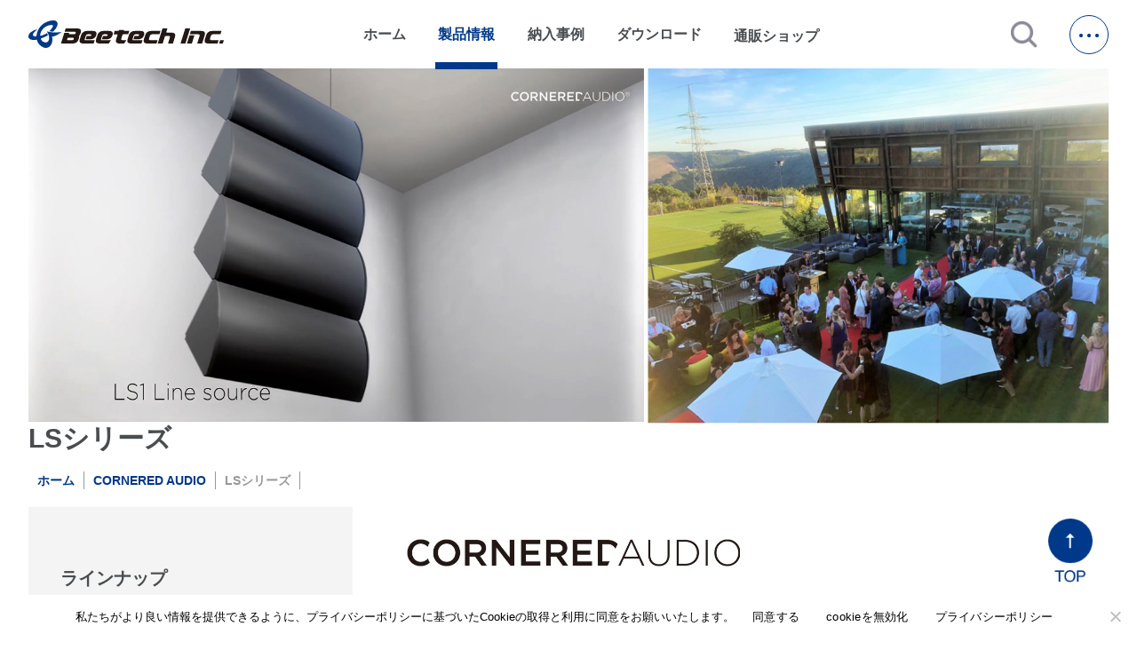

--- FILE ---
content_type: text/html; charset=UTF-8
request_url: https://beetech-inc.com/brand/corneredaudio/ca_ls-series/
body_size: 12726
content:
<!DOCTYPE html>
<html lang=ja>

<head>
  <meta charset="utf-8">
  <meta http-equiv="X-UA-Compatible" content="ie=edge">
  <meta name="viewport" content="width=device-width,initial-scale=1">
<!--   <meta name="description" content=""> -->
    
              <link rel="stylesheet" href="https://fonts.googleapis.com/icon?family=Material+Icons">
  <link rel="stylesheet" href="https://beetech-inc.com/wp/wp-content/themes/beetech-theme/destyle.css">
  <link rel="stylesheet" href="https://beetech-inc.com/wp/wp-content/themes/beetech-theme/css/style.css">
  <link rel="stylesheet" href="https://beetech-inc.com/wp/wp-content/themes/beetech-theme/css/lower.css">
  <link rel="stylesheet" href="https://beetech-inc.com/wp/wp-content/themes/beetech-theme/css/jquery.jscrollpane.css">
  <link href="https://cdnjs.cloudflare.com/ajax/libs/lightbox2/2.7.1/css/lightbox.css" rel="stylesheet">
  <link href="https://use.fontawesome.com/releases/v5.6.3/css/all.css" rel="stylesheet">
  <link rel="stylesheet" href="https://beetech-inc.com/wp/wp-content/themes/beetech-theme/css/confirm.css">
  <link rel="stylesheet" href="https://beetech-inc.com/wp/wp-content/themes/beetech-theme/dist/css/splide-core.min.css">
        <script src="https://ajax.googleapis.com/ajax/libs/jquery/3.5.1/jquery.min.js"></script>
    <script id="_bownow_ts">
    var _bownow_ts = document.createElement('script');
    _bownow_ts.charset = 'utf-8';
    _bownow_ts.src = 'https://contents.bownow.jp/js/UTC_5732fc100ff47/trace.js';
    document.getElementsByTagName('head')[0].appendChild(_bownow_ts);
  </script>
  <meta name='robots' content='index, follow, max-image-preview:large, max-snippet:-1, max-video-preview:-1' />

	<!-- This site is optimized with the Yoast SEO plugin v24.6 - https://yoast.com/wordpress/plugins/seo/ -->
	<title>CORNERED AUDIO | LSシリーズ | ビーテック株式会社</title>
	<meta name="description" content="LSシリーズ の製品一覧ページです。関連記事や納入事例もご覧いただけます。" />
	<link rel="canonical" href="https://beetech-inc.com/brand/corneredaudio/ca_ls-series/" />
	<meta property="og:locale" content="ja_JP" />
	<meta property="og:type" content="article" />
	<meta property="og:title" content="CORNERED AUDIO | LSシリーズ | ビーテック株式会社" />
	<meta property="og:description" content="LSシリーズ の製品一覧ページです。関連記事や納入事例もご覧いただけます。" />
	<meta property="og:url" content="https://beetech-inc.com/brand/corneredaudio/ca_ls-series/" />
	<meta property="og:site_name" content="ビーテック株式会社" />
	<meta property="og:image" content="https://beetech-inc.com/wp/wp-content/uploads/ogp.png" />
	<meta property="og:image:width" content="2400" />
	<meta property="og:image:height" content="1260" />
	<meta property="og:image:type" content="image/png" />
	<meta name="twitter:card" content="summary_large_image" />
	<meta name="twitter:site" content="@beetech_inc" />
	<script type="application/ld+json" class="yoast-schema-graph">{"@context":"https://schema.org","@graph":[{"@type":"CollectionPage","@id":"https://beetech-inc.com/brand/corneredaudio/ca_ls-series/","url":"https://beetech-inc.com/brand/corneredaudio/ca_ls-series/","name":"CORNERED AUDIO | LSシリーズ | ビーテック株式会社","isPartOf":{"@id":"https://beetech-inc.com/#website"},"description":"LSシリーズ の製品一覧ページです。関連記事や納入事例もご覧いただけます。","breadcrumb":{"@id":"https://beetech-inc.com/brand/corneredaudio/ca_ls-series/#breadcrumb"},"inLanguage":"ja"},{"@type":"BreadcrumbList","@id":"https://beetech-inc.com/brand/corneredaudio/ca_ls-series/#breadcrumb","itemListElement":[{"@type":"ListItem","position":1,"name":"ホーム","item":"https://beetech-inc.com/"},{"@type":"ListItem","position":2,"name":"CORNERED AUDIO","item":"https://beetech-inc.com/brand/corneredaudio/"},{"@type":"ListItem","position":3,"name":"LSシリーズ"}]},{"@type":"WebSite","@id":"https://beetech-inc.com/#website","url":"https://beetech-inc.com/","name":"ビーテック株式会社|あらゆる音のニーズに、一流ブランドと技術で応える。","description":"あらゆる音のニーズに、一流ブランドと技術で応える。","publisher":{"@id":"https://beetech-inc.com/#organization"},"alternateName":"ビーテック","potentialAction":[{"@type":"SearchAction","target":{"@type":"EntryPoint","urlTemplate":"https://beetech-inc.com/?s={search_term_string}"},"query-input":{"@type":"PropertyValueSpecification","valueRequired":true,"valueName":"search_term_string"}}],"inLanguage":"ja"},{"@type":"Organization","@id":"https://beetech-inc.com/#organization","name":"ビーテック株式会社|あらゆる音のニーズに、一流ブランドと技術で応える。","url":"https://beetech-inc.com/","logo":{"@type":"ImageObject","inLanguage":"ja","@id":"https://beetech-inc.com/#/schema/logo/image/","url":"https://beetech-inc.com/wp/wp-content/uploads/Beetech_Logo_Jpn_cs6.jpg","contentUrl":"https://beetech-inc.com/wp/wp-content/uploads/Beetech_Logo_Jpn_cs6.jpg","width":2127,"height":317,"caption":"ビーテック株式会社|あらゆる音のニーズに、一流ブランドと技術で応える。"},"image":{"@id":"https://beetech-inc.com/#/schema/logo/image/"},"sameAs":["https://www.facebook.com/beetech.inc.japan/","https://x.com/beetech_inc"]}]}</script>
	<!-- / Yoast SEO plugin. -->


<link rel='dns-prefetch' href='//static.addtoany.com' />
<link rel='dns-prefetch' href='//www.googletagmanager.com' />
<link rel="alternate" type="application/rss+xml" title="ビーテック株式会社 &raquo; LSシリーズ ブランド・シリーズ のフィード" href="https://beetech-inc.com/brand/corneredaudio/ca_ls-series/feed/" />
<style id='wp-img-auto-sizes-contain-inline-css' type='text/css'>
img:is([sizes=auto i],[sizes^="auto," i]){contain-intrinsic-size:3000px 1500px}
/*# sourceURL=wp-img-auto-sizes-contain-inline-css */
</style>
<style id='wp-emoji-styles-inline-css' type='text/css'>

	img.wp-smiley, img.emoji {
		display: inline !important;
		border: none !important;
		box-shadow: none !important;
		height: 1em !important;
		width: 1em !important;
		margin: 0 0.07em !important;
		vertical-align: -0.1em !important;
		background: none !important;
		padding: 0 !important;
	}
/*# sourceURL=wp-emoji-styles-inline-css */
</style>
<style id='wp-block-library-inline-css' type='text/css'>
:root{--wp-block-synced-color:#7a00df;--wp-block-synced-color--rgb:122,0,223;--wp-bound-block-color:var(--wp-block-synced-color);--wp-editor-canvas-background:#ddd;--wp-admin-theme-color:#007cba;--wp-admin-theme-color--rgb:0,124,186;--wp-admin-theme-color-darker-10:#006ba1;--wp-admin-theme-color-darker-10--rgb:0,107,160.5;--wp-admin-theme-color-darker-20:#005a87;--wp-admin-theme-color-darker-20--rgb:0,90,135;--wp-admin-border-width-focus:2px}@media (min-resolution:192dpi){:root{--wp-admin-border-width-focus:1.5px}}.wp-element-button{cursor:pointer}:root .has-very-light-gray-background-color{background-color:#eee}:root .has-very-dark-gray-background-color{background-color:#313131}:root .has-very-light-gray-color{color:#eee}:root .has-very-dark-gray-color{color:#313131}:root .has-vivid-green-cyan-to-vivid-cyan-blue-gradient-background{background:linear-gradient(135deg,#00d084,#0693e3)}:root .has-purple-crush-gradient-background{background:linear-gradient(135deg,#34e2e4,#4721fb 50%,#ab1dfe)}:root .has-hazy-dawn-gradient-background{background:linear-gradient(135deg,#faaca8,#dad0ec)}:root .has-subdued-olive-gradient-background{background:linear-gradient(135deg,#fafae1,#67a671)}:root .has-atomic-cream-gradient-background{background:linear-gradient(135deg,#fdd79a,#004a59)}:root .has-nightshade-gradient-background{background:linear-gradient(135deg,#330968,#31cdcf)}:root .has-midnight-gradient-background{background:linear-gradient(135deg,#020381,#2874fc)}:root{--wp--preset--font-size--normal:16px;--wp--preset--font-size--huge:42px}.has-regular-font-size{font-size:1em}.has-larger-font-size{font-size:2.625em}.has-normal-font-size{font-size:var(--wp--preset--font-size--normal)}.has-huge-font-size{font-size:var(--wp--preset--font-size--huge)}.has-text-align-center{text-align:center}.has-text-align-left{text-align:left}.has-text-align-right{text-align:right}.has-fit-text{white-space:nowrap!important}#end-resizable-editor-section{display:none}.aligncenter{clear:both}.items-justified-left{justify-content:flex-start}.items-justified-center{justify-content:center}.items-justified-right{justify-content:flex-end}.items-justified-space-between{justify-content:space-between}.screen-reader-text{border:0;clip-path:inset(50%);height:1px;margin:-1px;overflow:hidden;padding:0;position:absolute;width:1px;word-wrap:normal!important}.screen-reader-text:focus{background-color:#ddd;clip-path:none;color:#444;display:block;font-size:1em;height:auto;left:5px;line-height:normal;padding:15px 23px 14px;text-decoration:none;top:5px;width:auto;z-index:100000}html :where(.has-border-color){border-style:solid}html :where([style*=border-top-color]){border-top-style:solid}html :where([style*=border-right-color]){border-right-style:solid}html :where([style*=border-bottom-color]){border-bottom-style:solid}html :where([style*=border-left-color]){border-left-style:solid}html :where([style*=border-width]){border-style:solid}html :where([style*=border-top-width]){border-top-style:solid}html :where([style*=border-right-width]){border-right-style:solid}html :where([style*=border-bottom-width]){border-bottom-style:solid}html :where([style*=border-left-width]){border-left-style:solid}html :where(img[class*=wp-image-]){height:auto;max-width:100%}:where(figure){margin:0 0 1em}html :where(.is-position-sticky){--wp-admin--admin-bar--position-offset:var(--wp-admin--admin-bar--height,0px)}@media screen and (max-width:600px){html :where(.is-position-sticky){--wp-admin--admin-bar--position-offset:0px}}
/*wp_block_styles_on_demand_placeholder:693fc2048e443*/
/*# sourceURL=wp-block-library-inline-css */
</style>
<style id='classic-theme-styles-inline-css' type='text/css'>
/*! This file is auto-generated */
.wp-block-button__link{color:#fff;background-color:#32373c;border-radius:9999px;box-shadow:none;text-decoration:none;padding:calc(.667em + 2px) calc(1.333em + 2px);font-size:1.125em}.wp-block-file__button{background:#32373c;color:#fff;text-decoration:none}
/*# sourceURL=/wp-includes/css/classic-themes.min.css */
</style>
<link rel='stylesheet' id='cookie-notice-front-css' href='https://beetech-inc.com/wp/wp-content/plugins/cookie-notice/css/front.min.css?ver=2.5.5' type='text/css' media='all' />
<link rel='stylesheet' id='fancybox-css' href='https://beetech-inc.com/wp/wp-content/plugins/easy-fancybox/fancybox/1.5.4/jquery.fancybox.min.css?ver=6.9' type='text/css' media='screen' />
<style id='fancybox-inline-css' type='text/css'>
#fancybox-outer{background:#ffffff}#fancybox-content{background:#ffffff;border-color:#ffffff;color:#000000;}#fancybox-title,#fancybox-title-float-main{color:#fff}
/*# sourceURL=fancybox-inline-css */
</style>
<link rel='stylesheet' id='wp-pagenavi-css' href='https://beetech-inc.com/wp/wp-content/plugins/wp-pagenavi/pagenavi-css.css?ver=2.70' type='text/css' media='all' />
<link rel='stylesheet' id='addtoany-css' href='https://beetech-inc.com/wp/wp-content/plugins/add-to-any/addtoany.min.css?ver=1.16' type='text/css' media='all' />
<script type="text/javascript" id="addtoany-core-js-before">
/* <![CDATA[ */
window.a2a_config=window.a2a_config||{};a2a_config.callbacks=[];a2a_config.overlays=[];a2a_config.templates={};a2a_localize = {
	Share: "共有",
	Save: "ブックマーク",
	Subscribe: "購読",
	Email: "メール",
	Bookmark: "ブックマーク",
	ShowAll: "すべて表示する",
	ShowLess: "小さく表示する",
	FindServices: "サービスを探す",
	FindAnyServiceToAddTo: "追加するサービスを今すぐ探す",
	PoweredBy: "Powered by",
	ShareViaEmail: "メールでシェアする",
	SubscribeViaEmail: "メールで購読する",
	BookmarkInYourBrowser: "ブラウザにブックマーク",
	BookmarkInstructions: "このページをブックマークするには、 Ctrl+D または \u2318+D を押下。",
	AddToYourFavorites: "お気に入りに追加",
	SendFromWebOrProgram: "任意のメールアドレスまたはメールプログラムから送信",
	EmailProgram: "メールプログラム",
	More: "詳細&#8230;",
	ThanksForSharing: "共有ありがとうございます !",
	ThanksForFollowing: "フォローありがとうございます !"
};


//# sourceURL=addtoany-core-js-before
/* ]]> */
</script>
<script type="text/javascript" defer src="https://static.addtoany.com/menu/page.js" id="addtoany-core-js"></script>
<script type="text/javascript" id="cookie-notice-front-js-before">
/* <![CDATA[ */
var cnArgs = {"ajaxUrl":"https:\/\/beetech-inc.com\/wp\/wp-admin\/admin-ajax.php","nonce":"2026b48230","hideEffect":"fade","position":"bottom","onScroll":false,"onScrollOffset":100,"onClick":false,"cookieName":"cookie_notice_accepted","cookieTime":2592000,"cookieTimeRejected":2592000,"globalCookie":false,"redirection":false,"cache":false,"revokeCookies":false,"revokeCookiesOpt":"automatic"};

//# sourceURL=cookie-notice-front-js-before
/* ]]> */
</script>
<script type="text/javascript" src="https://beetech-inc.com/wp/wp-content/plugins/cookie-notice/js/front.min.js?ver=2.5.5" id="cookie-notice-front-js"></script>

<!-- Site Kit によって追加された Google タグ（gtag.js）スニペット -->

<!-- Google アナリティクス スニペット (Site Kit が追加) -->
<script type="text/javascript" src="https://www.googletagmanager.com/gtag/js?id=G-LS4VWB00QG" id="google_gtagjs-js" async></script>
<script type="text/javascript" id="google_gtagjs-js-after">
/* <![CDATA[ */
window.dataLayer = window.dataLayer || [];function gtag(){dataLayer.push(arguments);}
gtag("set","linker",{"domains":["beetech-inc.com"]});
gtag("js", new Date());
gtag("set", "developer_id.dZTNiMT", true);
gtag("config", "G-LS4VWB00QG");
//# sourceURL=google_gtagjs-js-after
/* ]]> */
</script>

<!-- Site Kit によって追加された終了 Google タグ（gtag.js）スニペット -->
<link rel="https://api.w.org/" href="https://beetech-inc.com/wp-json/" /><link rel="alternate" title="JSON" type="application/json" href="https://beetech-inc.com/wp-json/wp/v2/brand/6914" /><link rel="EditURI" type="application/rsd+xml" title="RSD" href="https://beetech-inc.com/wp/xmlrpc.php?rsd" />
<meta name="generator" content="WordPress 6.9" />
<meta name="generator" content="Site Kit by Google 1.147.0" />                <script>
                    var ajaxUrl = 'https://beetech-inc.com/wp/wp-admin/admin-ajax.php';
                </script>
        <link rel="icon" href="https://beetech-inc.com/wp/wp-content/uploads/cropped-bt_favicon-32x32.png" sizes="32x32" />
<link rel="icon" href="https://beetech-inc.com/wp/wp-content/uploads/cropped-bt_favicon-192x192.png" sizes="192x192" />
<link rel="apple-touch-icon" href="https://beetech-inc.com/wp/wp-content/uploads/cropped-bt_favicon-180x180.png" />
<meta name="msapplication-TileImage" content="https://beetech-inc.com/wp/wp-content/uploads/cropped-bt_favicon-270x270.png" />
  <link rel="icon" href="/favicon.ico" />
  <link rel="stylesheet" href="https://unpkg.com/scroll-hint@1.1.10/css/scroll-hint.css">
  <link rel="stylesheet" href="https://beetech-inc.com/wp/wp-content/themes/beetech-theme/css/confirm.css">
  <script src="https://unpkg.com/scroll-hint@1.1.10/js/scroll-hint.js"></script>

   <!-- Google tag (gtag.js) -->
<script async src="https://www.googletagmanager.com/gtag/js?id=G-2J6GR9R8CK"></script>
<script>
  window.dataLayer = window.dataLayer || [];
  function gtag(){dataLayer.push(arguments);}
  gtag('js', new Date());

  gtag('config', 'G-2J6GR9R8CK');
</script>
</head>

<body>
  <!-- Google Tag Manager (noscript) -->
  <noscript><iframe src="https://www.googletagmanager.com/ns.html?id=GTM-WNJFS5P" height="0" width="0" style="display:none;visibility:hidden"></iframe></noscript>
  <!-- End Google Tag Manager (noscript) -->
  <div id="top" class="all-contents">
    <header>
      <div class="header-back">
        <section class="header-contents mw">
          <h1>
            <a class="main-ttl-link" href="https://beetech-inc.com/"><img class="main-ttl-img" src="https://beetech-inc.com/wp/wp-content/themes/beetech-theme/img/logo.svg" alt="ビーテック"></a>
          </h1>

          <nav>
            <ul class="nav-items">
              <li class="nav-item "><a href="https://beetech-inc.com/">ホーム</a></li>
              <li class="nav-item down currentLocation">製品情報</li>
              <li class="nav-item "><a href="https://beetech-inc.com/category/ourworks">納入事例</a></li>
              <li class="nav-item "><a href="https://beetech-inc.com/download" target="_blank" rel="noopener noreferrer">ダウンロード</a></li>
              <li class="nav-item shop">
                <a class="nav-item-link" target="_blank" href="https://b-online.co.jp/" rel="noopener noreferrer">通販ショップ<span class="material-icons jump">open_in_new</span></a>
              </li>
            </ul>
          </nav>
          <a class="js-modal-open" href=""><img src="https://beetech-inc.com/wp/wp-content/themes/beetech-theme/img/icon-search.png" alt="検索する"></a>
          <div class="modal js-modal">
            <div class="modal__bg js-modal-close"></div>
            <div class="modal__content">
              <div id="search-wrap" class="search-textbtn">
                <form id='feas-searchform-11' action='https://beetech-inc.com/' method='get'  >
<input type='text' name='s_keyword_0' id='feas_11_0' value=''   />
<input type='submit' name='searchbutton' id='feas-submit-button-11' class='feas-submit-button' value='検　索' />

<input type='hidden' name='csp' value='search_add' />
<input type='hidden' name='feadvns_max_line_11' value='1' />
<input type='hidden' name='fe_form_no' value='11' />
</form>
              </div>
              <a class="js-modal-close" href="">閉じる</a>
            </div><!--modal__inner-->
          </div><!--modal-->
          <span class="hb-btn"></span>
        </section>
      </div>

      <div class="product-back">
        <section class="product mw">
          <h2 class="product-ttl">取扱ブランド一覧</h2>
          <div class="product-brand">
            <ul class="product-brand-items">
                                                              <li class="product-brand-item">
                  <a class="product-brand-item-link" href="https://beetech-inc.com/brand/blazeaudio"><img class="product-brand-item-img" src="https://beetech-inc.com/wp/wp-content/uploads/blaze_logo_540_250.png" alt="BLAZE BY SONANCE"></a>
                </li>
                                                              <li class="product-brand-item">
                  <a class="product-brand-item-link" href="https://beetech-inc.com/brand/xilica"><img class="product-brand-item-img" src="https://beetech-inc.com/wp/wp-content/uploads/xilica_logo_540_250.png" alt="XILICA"></a>
                </li>
                                                              <li class="product-brand-item">
                  <a class="product-brand-item-link" href="https://beetech-inc.com/brand/rtw"><img class="product-brand-item-img" src="https://beetech-inc.com/wp/wp-content/uploads/rtw_logo_540_250.png" alt="RTW"></a>
                </li>
                                                              <li class="product-brand-item">
                  <a class="product-brand-item-link" href="https://beetech-inc.com/brand/renkus-heinz"><img class="product-brand-item-img" src="https://beetech-inc.com/wp/wp-content/uploads/rh_brand_logo_540_250.png" alt="RENKUS-HEINZ"></a>
                </li>
                                                              <li class="product-brand-item">
                  <a class="product-brand-item-link" href="https://beetech-inc.com/brand/corneredaudio"><img class="product-brand-item-img" src="https://beetech-inc.com/wp/wp-content/uploads/ca_logo_540_250.jpg" alt="CORNERED AUDIO"></a>
                </li>
                                                              <li class="product-brand-item">
                  <a class="product-brand-item-link" href="https://beetech-inc.com/brand/turbosound"><img class="product-brand-item-img" src="https://beetech-inc.com/wp/wp-content/uploads/ts_logo_540_250.jpg" alt="TURBOSOUND"></a>
                </li>
                                                              <li class="product-brand-item">
                  <a class="product-brand-item-link" href="https://beetech-inc.com/brand/lab-gruppen"><img class="product-brand-item-img" src="https://beetech-inc.com/wp/wp-content/uploads/lg_logo_540_250.jpg" alt="LAB.GRUPPEN"></a>
                </li>
                                                              <li class="product-brand-item">
                  <a class="product-brand-item-link" href="https://beetech-inc.com/brand/lake"><img class="product-brand-item-img" src="https://beetech-inc.com/wp/wp-content/uploads/lk_logo_540_250.jpg" alt="LAKE"></a>
                </li>
                                                              <li class="product-brand-item">
                  <a class="product-brand-item-link" href="https://beetech-inc.com/brand/tannoy"><img class="product-brand-item-img" src="https://beetech-inc.com/wp/wp-content/uploads/tn_logo_540_250.jpg" alt="TANNOY"></a>
                </li>
                                                              <li class="product-brand-item">
                  <a class="product-brand-item-link" href="https://beetech-inc.com/brand/tcelectronic"><img class="product-brand-item-img" src="https://beetech-inc.com/wp/wp-content/uploads/tce_logo_540_250.jpg" alt="TC ELECTRONIC"></a>
                </li>
                                                              <li class="product-brand-item">
                  <a class="product-brand-item-link" href="https://beetech-inc.com/brand/laon"><img class="product-brand-item-img" src="https://beetech-inc.com/wp/wp-content/uploads/la_logo_540_250.jpg" alt="LAON TECHNOLOGY"></a>
                </li>
                          </ul>
          </div>
                                                                                                                                                                                                                                                                                </section>
      </div>

      <div class="hb-menu">
        <h2 class="hb-logo sp">
          <a class="hb-logo-link" href="https://beetech-inc.com/"><img class="hb-logo-img" src="https://beetech-inc.com/wp/wp-content/themes/beetech-theme/img/hb-logo.png" alt="Beetech Audio Inc."></a>
        </h2>
        <span class="hb-btn pc"></span>
        <ul class="hb-main-items">
          <li class="hb-main-item"><a class="hb-item-link" href="https://beetech-inc.com/">ホーム</a></li>
          <li class="hb-main-item drop dr1">取扱ブランド
            <ul class="hb-sub-items list1">
                                                              <li class="hb-sub-item"><a class="hb-item-link" href="https://beetech-inc.com/brand/blazeaudio">BLAZE BY SONANCE</a></li>
                                                              <li class="hb-sub-item"><a class="hb-item-link" href="https://beetech-inc.com/brand/xilica">XILICA</a></li>
                                                              <li class="hb-sub-item"><a class="hb-item-link" href="https://beetech-inc.com/brand/rtw">RTW</a></li>
                                                              <li class="hb-sub-item"><a class="hb-item-link" href="https://beetech-inc.com/brand/renkus-heinz">RENKUS-HEINZ</a></li>
                                                              <li class="hb-sub-item"><a class="hb-item-link" href="https://beetech-inc.com/brand/corneredaudio">CORNERED AUDIO</a></li>
                                                              <li class="hb-sub-item"><a class="hb-item-link" href="https://beetech-inc.com/brand/turbosound">TURBOSOUND</a></li>
                                                              <li class="hb-sub-item"><a class="hb-item-link" href="https://beetech-inc.com/brand/lab-gruppen">LAB.GRUPPEN</a></li>
                                                              <li class="hb-sub-item"><a class="hb-item-link" href="https://beetech-inc.com/brand/lake">LAKE</a></li>
                                                              <li class="hb-sub-item"><a class="hb-item-link" href="https://beetech-inc.com/brand/tannoy">TANNOY</a></li>
                                                              <li class="hb-sub-item"><a class="hb-item-link" href="https://beetech-inc.com/brand/tcelectronic">TC ELECTRONIC</a></li>
                                                              <li class="hb-sub-item"><a class="hb-item-link" href="https://beetech-inc.com/brand/laon">LAON TECHNOLOGY</a></li>
                          </ul>
            <span class="add ad1"></span>
          </li>
                                                                                                                                                                                                                                                                        <li class="hb-main-item"><a class="hb-item-link" href="https://beetech-inc.com/category/ourworks">納入事例</a></li>
          <li class="hb-main-item"><a class="hb-item-link" href="https://beetech-inc.com/download" target="_blank" rel="noopener noreferrer">ダウンロード</a></li>
          <li class="hb-main-item"><a class="hb-item-link" href="https://beetech-inc.com/blog">新着情報</a></li>
          <li class="hb-main-item"><a class="hb-item-link" href="https://beetech-inc.com/about.html">会社概要</a></li>
          <li class="hb-main-item"><a class="hb-item-link" href="https://beetech-inc.com/about/recruit.html">採用情報</a></li>
          <li class="hb-main-item"><a class="hb-item-link" href="https://beetech-inc.com/support">サポート・メンテナンス</a></li>
          <li class="hb-main-item"><a class="hb-item-link" href="https://beetech-inc.com/contact">お問い合わせ</a></li>
          <li class="hb-main-item shop">
            <a class="hb-item-link" target="_blank" href="https://b-online.co.jp/">通販ショップ<span class="material-icons hb-jump">open_in_new</span></a>
          </li>
        </ul>

        <div class="hb-sns">
          <a class="hb-sns-link" href="https://twitter.com/beetech_inc" target="_blank"><img class="hb-sns-img" src="https://beetech-inc.com/wp/wp-content/themes/beetech-theme/img/x-logo.png" alt="X"></a>
          <a class="hb-sns-link" href="https://www.facebook.com/beetech.inc.japan/" target="_blank"><img class="hb-sns-img" src="https://beetech-inc.com/wp/wp-content/themes/beetech-theme/img/facebook.png" alt="facebook"></a>
          <a class="hb-sns-link" href="https://www.instagram.com/beetech_inc/" target="_blank"><img class="hb-sns-img" src="https://beetech-inc.com/wp/wp-content/themes/beetech-theme/img/instagram.png" alt="instagram"></a>
          <a class="hb-sns-link" href="https://www.youtube.com/@Beetech-Inc" target="_blank"><img class="hb-sns-img" src="https://beetech-inc.com/wp/wp-content/themes/beetech-theme/img/youtube.png" alt="youtube"></a>
        </div>
      </div>

      <div class="back"></div>
      <div class="back2"></div>
    </header>
<main>
  
<div class="main-contents">
  <div class="top-contents">
    <div class="top-mv">
                          <div class="splide splide2 mw">
            <div class="splide__track">
              <ul class="splide__list">
                              <li class="splide__slide top-mv__slider__imgList__item">
                  <img class="top-mv__slider__imgList__item__img" src="https://beetech-inc.com/wp/wp-content/uploads/220617_ca_ls_top.jpg" alt="ブランドスライダー2">
                </li>
                            </ul>
            </div>
            <div class="splide-controller">
              <ul class="splide__pagination"></ul>
            </div>
          </div>
          <script>
            document.addEventListener('DOMContentLoaded', function() {
              var splide = new Splide('.splide', {
                cover: true,
                heightRatio: 0.5,
                perMove: 1,
                autoplay: true,
                arrows: false,
                interval: 4000,
                gap: 16,
                updateOnMove: true,
                padding: "0%",
                type: "loop",
                focus: "center",
                breakpoints: {
                  768: {
                    padding: "0%",
                  },
                },
              });
              splide.mount();
            });
          </script>
                  </div>
  </div>
</div>
  <div class="product-contents-back">
    <section class="product-contents mw">
      <div class="product-main">
        <div id="mybox" class="sidebox">
        <h2 class="product-contents__ttl ttl lower-top-ttl">LSシリーズ</h2>
          <ul class="breadcrumb-items">
            <li class="breadcrumb-item"><a class="breadcrumb-link" href="https://beetech-inc.com/">ホーム</a></li>
                          <li class="breadcrumb-item"><a class="breadcrumb-link" href="https://beetech-inc.com/brand/corneredaudio/">CORNERED AUDIO</a></li>                        <li class="breadcrumb-item">LSシリーズ</li>
          </ul>
          <div class="searchbox-oc sp">絞り込み検索
          <span class="material-icons searchbox-oc__icon">
            search
          </span>
        </div>
          <div class="searchbox">
                  <div class="searchbox__cat">
      <p class="searchbox__heading">ラインナップ</p>
      <ul class="searchbox__items">
                            <li class="searchbox__item">
            <a class="searchbox__p" href="https://beetech-inc.com/brand/corneredaudio/ca_ci-series/">
              Ciシリーズ            </a>
            <span class="add add--search"></span>
            <ul class="searchbox__subitems">
                                                                          <li class="searchbox__subitem">
                  <a href="https://beetech-inc.com/products/ci5-v/">Ci5-V（CorneredAudio）</a>
                </li>
                                              <li class="searchbox__subitem">
                  <a href="https://beetech-inc.com/products/ci5/">Ci5（CorneredAudio）</a>
                </li>
                                              <li class="searchbox__subitem">
                  <a href="https://beetech-inc.com/products/ci4/">Ci4（Cornered Audio）</a>
                </li>
                                              <li class="searchbox__subitem">
                  <a href="https://beetech-inc.com/products/ci4-v/">Ci4-V（Cornered Audio）</a>
                </li>
                          </ul>
          </li>
                            <li class="searchbox__item">
            <a class="searchbox__p" href="https://beetech-inc.com/brand/corneredaudio/ca_c-series/">
              Cシリーズ            </a>
            <span class="add add--search"></span>
            <ul class="searchbox__subitems">
                                                                          <li class="searchbox__subitem">
                  <a href="https://beetech-inc.com/products/c3/">C3</a>
                </li>
                                              <li class="searchbox__subitem">
                  <a href="https://beetech-inc.com/products/c5/">C5</a>
                </li>
                                              <li class="searchbox__subitem">
                  <a href="https://beetech-inc.com/products/c5trm/">C5TRM</a>
                </li>
                                              <li class="searchbox__subitem">
                  <a href="https://beetech-inc.com/products/c6/">C6</a>
                </li>
                                              <li class="searchbox__subitem">
                  <a href="https://beetech-inc.com/products/c6trm/">C6TRM</a>
                </li>
                          </ul>
          </li>
                            <li class="searchbox__item">
            <a class="searchbox__p" href="https://beetech-inc.com/brand/corneredaudio/ca_ls-series/">
              LSシリーズ            </a>
            <span class="add add--search"></span>
            <ul class="searchbox__subitems">
                                                                          <li class="searchbox__subitem">
                  <a href="https://beetech-inc.com/products/ls2/">LS2</a>
                </li>
                                              <li class="searchbox__subitem">
                  <a href="https://beetech-inc.com/products/ls1/">LS1</a>
                </li>
                          </ul>
          </li>
                            <li class="searchbox__item">
            <a class="searchbox__p" href="https://beetech-inc.com/brand/corneredaudio/ca_subwoofer/">
              サブウーハー            </a>
            <span class="add add--search"></span>
            <ul class="searchbox__subitems">
                                                                          <li class="searchbox__subitem">
                  <a href="https://beetech-inc.com/products/c15i/">C15i</a>
                </li>
                                              <li class="searchbox__subitem">
                  <a href="https://beetech-inc.com/products/c15nc/">C15NC</a>
                </li>
                          </ul>
          </li>
              </ul>
    </div>
              <div class="searchbox__btn"></div>
            <div class="search-drop">
              <form id='feas-searchform-0' action='https://beetech-inc.com/' method='get'  >
<p class="searchbox__ttl">検索条件を変更</p><div class="search-text">
<input type='text' name='s_keyword_0' id='feas_0_0' value=''  placeholder="フリーワード検索"  /><script>jQuery("#feas_0_0").focus( function() { jQuery(this).attr("placeholder",""); }).blur( function() {
    jQuery(this).attr("placeholder", "フリーワード検索"); });</script></div>
<div class="searchbox__cat"><p class="searchbox__heading">ブランド</p>
<label for='feas_0_1_0' class='feas_clevel_01'><input id='feas_0_1_0' type='checkbox' name='search_element_1[]' value='7149'   /><span>BLAZE BY SONANCE</span></label>
<label for='feas_0_1_1' class='feas_clevel_01'><input id='feas_0_1_1' type='checkbox' name='search_element_1[]' value='7137'   /><span>XILICA</span></label>
<label for='feas_0_1_2' class='feas_clevel_01'><input id='feas_0_1_2' type='checkbox' name='search_element_1[]' value='6981'   /><span>RTW</span></label>
<label for='feas_0_1_3' class='feas_clevel_01'><input id='feas_0_1_3' type='checkbox' name='search_element_1[]' value='6920'   /><span>RENKUS-HEINZ</span></label>
<label for='feas_0_1_4' class='feas_clevel_01'><input id='feas_0_1_4' type='checkbox' name='search_element_1[]' value='6905'   /><span>CORNERED AUDIO</span></label>
<label for='feas_0_1_5' class='feas_clevel_01'><input id='feas_0_1_5' type='checkbox' name='search_element_1[]' value='6705'   /><span>TURBOSOUND</span></label>
<label for='feas_0_1_6' class='feas_clevel_01'><input id='feas_0_1_6' type='checkbox' name='search_element_1[]' value='6700'   /><span>LAB.GRUPPEN</span></label>
<label for='feas_0_1_7' class='feas_clevel_01'><input id='feas_0_1_7' type='checkbox' name='search_element_1[]' value='6706'   /><span>LAKE</span></label>
<label for='feas_0_1_8' class='feas_clevel_01'><input id='feas_0_1_8' type='checkbox' name='search_element_1[]' value='6703'   /><span>TANNOY</span></label>
<label for='feas_0_1_9' class='feas_clevel_01'><input id='feas_0_1_9' type='checkbox' name='search_element_1[]' value='6704'   /><span>TC ELECTRONIC</span></label>
<label for='feas_0_1_10' class='feas_clevel_01'><input id='feas_0_1_10' type='checkbox' name='search_element_1[]' value='6701'   /><span>LAON TECHNOLOGY</span></label>
</div>
<div class="searchbox__cat"><p class="searchbox__heading">カテゴリ</p>
<label for='feas_0_2_0' class='feas_clevel_01'><input id='feas_0_2_0' type='checkbox' name='search_element_2[]' value='27'   /><span>スピーカー</span></label>
<label for='feas_0_2_1' class='feas_clevel_01'><input id='feas_0_2_1' type='checkbox' name='search_element_2[]' value='29'   /><span>アンプ</span></label>
<label for='feas_0_2_2' class='feas_clevel_01'><input id='feas_0_2_2' type='checkbox' name='search_element_2[]' value='30'   /><span>プロセッサー</span></label>
<label for='feas_0_2_3' class='feas_clevel_01'><input id='feas_0_2_3' type='checkbox' name='search_element_2[]' value='6842'   /><span>オーディオメーター</span></label>
<label for='feas_0_2_4' class='feas_clevel_01'><input id='feas_0_2_4' type='checkbox' name='search_element_2[]' value='6843'   /><span>プラグイン</span></label>
<label for='feas_0_2_5' class='feas_clevel_01'><input id='feas_0_2_5' type='checkbox' name='search_element_2[]' value='6834'   /><span>ワイヤレスインカム</span></label>
</div>
<div class="searchbox__btn-box">
<input type='submit' name='searchbutton' id='feas-submit-button-0' class='feas-submit-button' value='この条件で検索' />
</div>
<input type='hidden' name='csp' value='search_add' />
<input type='hidden' name='feadvns_max_line_0' value='3' />
<input type='hidden' name='fe_form_no' value='0' />
</form>
            </div>
          </div>
        </div>

        <div class="product-right">
          <div class="product-sublogo">
            <img class="product-sublogo__img" src="https://beetech-inc.com/wp/wp-content/uploads/ca_cate_logo.jpg" alt="">
          </div>

          <div class="product-bunner">
                      </div>

          <section class="product-linup">
            <h2 class="product-linup__ttl lower-ttl">ラインナップ</h2>

            <div class="product-lineup__list">
                                                <div class="product-linup__list__item">
                                          <div class="patch patch__new">NEW</div>
                                        <a class="product-lineup__list__item__link" href="https://beetech-inc.com/products/ls2/">
                      <div class="product-linup__list__item__imgbox">
                                                  <img class="product-linup__list__item__imgbox__img" src="https://beetech-inc.com/wp/wp-content/uploads/ls2_02-300x300.jpg" alt="">
                                              </div>
                      <p class="product-linup__list__item__name">LS2</p>
                      <p class="product-linup__list__item__text">2×ウーハー 定格入力500 W。フレキシブルなラインソーススピーカー</p>
                    </a>
                  </div>
                                  <div class="product-linup__list__item">
                                        <a class="product-lineup__list__item__link" href="https://beetech-inc.com/products/ls1/">
                      <div class="product-linup__list__item__imgbox">
                                                  <img class="product-linup__list__item__imgbox__img" src="https://beetech-inc.com/wp/wp-content/uploads/LS1_02-300x300.jpg" alt="">
                                              </div>
                      <p class="product-linup__list__item__name">LS1</p>
                      <p class="product-linup__list__item__text">1×ウーハー 定格入力250 W。フレキシブルなラインソーススピーカー</p>
                    </a>
                  </div>
                                          </div>
          </section>
                    <section class="product-explanation">
            <h2 class="product-explanation__ttl lower-ttl">LSシリーズについて</h2>

            <div class="product-explanation__body">
              <div class="product-box">
                <p>LS シリーズは、ラインソースアプリケーションで水平に飛ばすように設計されたコンパクトなスピーカーです。<br />
片側あたり最大4個の LS スピーカーは、高級エンターテイメント、ラウンジ、劇場、結婚式場、多目的室などの中～高 SPL アプリケーションで威力を発揮します。</p>
              </div>
            </div>
          </section>
                                                </div>
      </div>
    </section>
  </div>
  <div class="suport-contact-box mw">
  <section class="suport-contents">
    <h2 class="suport-ttl ttl">サポート・メンテナンス</h2>

    <p class="suport-text">製品の仕様や使い方がわからない、修理や部品の交換などご相談・ご依頼はこちらからお問い合わせください。</p>

    <div class="more-btn">
      <a class="more-btn-link" href="https://beetech-inc.com/support/">詳しくはこちら<span class="right-arrow">→</span></a>
    </div>
  </section>

  <section class="contact-contents">
    <h2 class="contact-ttl ttl">お問い合わせ</h2>

    <p class="contact-text">納入に関するご相談など、当社へのお問い合わせはこちらからお問い合わせください。</p>

    <div class="more-btn">
      <a class="more-btn-link" href="https://beetech-inc.com/contact/">詳しくはこちら<span class="right-arrow">→</span></a>
    </div>
  </section>
</div></main>

<footer>

  <div class="footer-contents mw">
    <section class="footer-top">
      <h2 class="footer-logo">
        <a class="footer-logo-link" href="https://beetech-inc.com/"><img class="footer-logo-img" src="https://beetech-inc.com/wp/wp-content/themes/beetech-theme/img/logo_white.svg" alt="ビーテック"></a>
      </h2>

      <ul class="footer-nav1-items">
        <li class="footer-nav1-item"><a class="footer-nav1-link" href="https://beetech-inc.com/">ホーム</a></li>
        <li class="footer-nav1-item"><a class="footer-nav1-link" href="https://beetech-inc.com/category/ourworks">納入事例</a></li>
        <li class="footer-nav1-item"><a class="footer-nav1-link" href="https://beetech-inc.com/blog/">新着情報</a></li>
        <li class="footer-nav1-item"><a class="footer-nav1-link" href="https://beetech-inc.com/about.html">会社概要</a></li>
        <!-- 修正_20231106_ブランドメニューがクリックずれ -->
        <li class="footer-nav1-item --brand footer-service">取扱ブランド
          <ul class="sub-nav footerservice">
                                                      <li class="sub-nav-item"><a class="sub-nav-link" href="https://beetech-inc.com/brand/blazeaudio">BLAZE BY SONANCE</a></li>
                                                      <li class="sub-nav-item"><a class="sub-nav-link" href="https://beetech-inc.com/brand/xilica">XILICA</a></li>
                                                      <li class="sub-nav-item"><a class="sub-nav-link" href="https://beetech-inc.com/brand/rtw">RTW</a></li>
                                                      <li class="sub-nav-item"><a class="sub-nav-link" href="https://beetech-inc.com/brand/renkus-heinz">RENKUS-HEINZ</a></li>
                                                      <li class="sub-nav-item"><a class="sub-nav-link" href="https://beetech-inc.com/brand/corneredaudio">CORNERED AUDIO</a></li>
                                                      <li class="sub-nav-item"><a class="sub-nav-link" href="https://beetech-inc.com/brand/turbosound">TURBOSOUND</a></li>
                                                      <li class="sub-nav-item"><a class="sub-nav-link" href="https://beetech-inc.com/brand/lab-gruppen">LAB.GRUPPEN</a></li>
                                                      <li class="sub-nav-item"><a class="sub-nav-link" href="https://beetech-inc.com/brand/lake">LAKE</a></li>
                                                      <li class="sub-nav-item"><a class="sub-nav-link" href="https://beetech-inc.com/brand/tannoy">TANNOY</a></li>
                                                      <li class="sub-nav-item"><a class="sub-nav-link" href="https://beetech-inc.com/brand/tcelectronic">TC ELECTRONIC</a></li>
                                                      <li class="sub-nav-item"><a class="sub-nav-link" href="https://beetech-inc.com/brand/laon">LAON TECHNOLOGY</a></li>
                      </ul>
          <span class="add add5"></span>
        </li>
                                                                                                                                                                                                                                                                              <li class="footer-nav1-item"><a class="footer-nav1-link" target="_blank" href="https://beetech-inc.com/download">ダウンロード</a></li>
        <li class="footer-nav1-item"><a class="footer-nav1-link" href="https://beetech-inc.com/about/recruit.html">採用情報</a></li>
      </ul>

      <ul class="footer-nav2-items">
        <li class="footer-nav2-item"><a class="footer-nav2-link" href="https://beetech-inc.com/support">サポート・メンテナンス</a></li>
        <li class="footer-nav2-item"><a class="footer-nav2-link" href="https://beetech-inc.com/contact">お問い合わせ</a></li>
        <li class="footer-nav2-item">
          <a class="footer-nav2-link" target="_blank" href="https://b-online.co.jp">通販ショップ<span class="material-icons jump">open_in_new</span></a>
        </li>
      </ul>
      <div class="footer-sns_wrap">
        <a class="hb-sns-link" href="https://twitter.com/beetech_inc" target="_blank"><img class="hb-sns-img" src="https://beetech-inc.com/wp/wp-content/themes/beetech-theme/img/x-logo.png" alt="X"></a>
        <a class="hb-sns-link" href="https://www.facebook.com/beetech.inc.japan/" target="_blank"><img class="hb-sns-img" src="https://beetech-inc.com/wp/wp-content/themes/beetech-theme/img/facebook.png" alt="facebook"></a>
        <a class="hb-sns-link" href="https://www.instagram.com/beetech_inc/" target="_blank"><img class="hb-sns-img" src="https://beetech-inc.com/wp/wp-content/themes/beetech-theme/img/instagram.png" alt="instagram"></a>
        <a class="hb-sns-link" href="https://www.youtube.com/@Beetech-Inc" target="_blank"><img class="hb-sns-img" src="https://beetech-inc.com/wp/wp-content/themes/beetech-theme/img/youtube.png" alt="youtube"></a>
      </div>
    </section>

    <section class="footer-bottom">
      <ul class="footer-bottom-items">
        <li class="footer-bottom-item"><a class="footer-bottom-link" href="https://beetech-inc.com/site-map">サイトマップ</a></li>
        <li class="footer-bottom-item"><a class="footer-bottom-link" href="https://beetech-inc.com/privacy-policy">プライバシーポリシー</a></li>
      </ul>

      <p class="copyright">Copyright © Beetech Inc. </p>
    </section>
  </div>
</footer>
</div>
<a href="#top" class="top-back">
  <img src="https://beetech-inc.com/wp/wp-content/themes/beetech-theme/img/top-back.png" onmouseover="this.src='https://beetech-inc.com/wp/wp-content/themes/beetech-theme/img/topback_gray.png'" onmouseout="this.src='https://beetech-inc.com/wp/wp-content/themes/beetech-theme/img/top-back.png'" alt="TOPへ戻る">
</a>

<script src="https://cdnjs.cloudflare.com/ajax/libs/lightbox2/2.7.1/js/lightbox.min.js" type="text/javascript"></script>
<script>
  new ScrollHint('.js-scrollable', {
    scrollHintIconAppendClass: 'scroll-hint-icon-white', // white-icon will appear
    i18n: {
      scrollable: 'スクロールできます'
    }
  });
</script>
<script>
  /* ショートコードによる画像表示においてキャプションの幅を親要素の100%に指定する。witdh指定必須でHTMLに直記述されるためjsによる上書きしかできない */
  var wpCaptionElements = document.querySelectorAll('.wp-caption');
  wpCaptionElements.forEach(function(element) {
    element.style.width = '100%';
  });
</script>
<script src="https://beetech-inc.com/wp/wp-content/themes/beetech-theme/script/confirm.js"></script>
<script src="https://beetech-inc.com/wp/wp-content/themes/beetech-theme/dist/js/splide.min.js"></script>
<script type="speculationrules">
{"prefetch":[{"source":"document","where":{"and":[{"href_matches":"/*"},{"not":{"href_matches":["/wp/wp-*.php","/wp/wp-admin/*","/wp/wp-content/uploads/*","/wp/wp-content/*","/wp/wp-content/plugins/*","/wp/wp-content/themes/beetech-theme/*","/*\\?(.+)"]}},{"not":{"selector_matches":"a[rel~=\"nofollow\"]"}},{"not":{"selector_matches":".no-prefetch, .no-prefetch a"}}]},"eagerness":"conservative"}]}
</script>
<script type="text/javascript" src="https://beetech-inc.com/wp/wp-content/themes/beetech-theme/script/read-more.js?ver=6.9" id="read-more-js"></script>
<script type="text/javascript" src="https://beetech-inc.com/wp/wp-content/themes/beetech-theme/script/jquery.jscrollpane.js?ver=6.9" id="jscrollpane-js"></script>
<script type="text/javascript" src="https://beetech-inc.com/wp/wp-content/themes/beetech-theme/script/jquery.mousewheel.js?ver=6.9" id="mousewheel-js"></script>
<script type="text/javascript" src="https://beetech-inc.com/wp/wp-content/themes/beetech-theme/script/in-out.js?ver=6.9" id="in-out-js"></script>
<script type="text/javascript" src="https://beetech-inc.com/wp/wp-content/themes/beetech-theme/script/dropdown-menu.js?ver=6.9" id="dropdown-menu-js"></script>
<script type="text/javascript" src="https://beetech-inc.com/wp/wp-content/themes/beetech-theme/script/scroll.js?ver=6.9" id="scroll-js"></script>
<script type="text/javascript" src="https://beetech-inc.com/wp/wp-content/themes/beetech-theme/script/slick.min.js?ver=6.9" id="slick-js"></script>
<script type="text/javascript" src="https://beetech-inc.com/wp/wp-content/themes/beetech-theme/script/slider.js?ver=6.9" id="slider-js"></script>
<script id="wp-emoji-settings" type="application/json">
{"baseUrl":"https://s.w.org/images/core/emoji/17.0.2/72x72/","ext":".png","svgUrl":"https://s.w.org/images/core/emoji/17.0.2/svg/","svgExt":".svg","source":{"concatemoji":"https://beetech-inc.com/wp/wp-includes/js/wp-emoji-release.min.js?ver=6.9"}}
</script>
<script type="module">
/* <![CDATA[ */
/*! This file is auto-generated */
const a=JSON.parse(document.getElementById("wp-emoji-settings").textContent),o=(window._wpemojiSettings=a,"wpEmojiSettingsSupports"),s=["flag","emoji"];function i(e){try{var t={supportTests:e,timestamp:(new Date).valueOf()};sessionStorage.setItem(o,JSON.stringify(t))}catch(e){}}function c(e,t,n){e.clearRect(0,0,e.canvas.width,e.canvas.height),e.fillText(t,0,0);t=new Uint32Array(e.getImageData(0,0,e.canvas.width,e.canvas.height).data);e.clearRect(0,0,e.canvas.width,e.canvas.height),e.fillText(n,0,0);const a=new Uint32Array(e.getImageData(0,0,e.canvas.width,e.canvas.height).data);return t.every((e,t)=>e===a[t])}function p(e,t){e.clearRect(0,0,e.canvas.width,e.canvas.height),e.fillText(t,0,0);var n=e.getImageData(16,16,1,1);for(let e=0;e<n.data.length;e++)if(0!==n.data[e])return!1;return!0}function u(e,t,n,a){switch(t){case"flag":return n(e,"\ud83c\udff3\ufe0f\u200d\u26a7\ufe0f","\ud83c\udff3\ufe0f\u200b\u26a7\ufe0f")?!1:!n(e,"\ud83c\udde8\ud83c\uddf6","\ud83c\udde8\u200b\ud83c\uddf6")&&!n(e,"\ud83c\udff4\udb40\udc67\udb40\udc62\udb40\udc65\udb40\udc6e\udb40\udc67\udb40\udc7f","\ud83c\udff4\u200b\udb40\udc67\u200b\udb40\udc62\u200b\udb40\udc65\u200b\udb40\udc6e\u200b\udb40\udc67\u200b\udb40\udc7f");case"emoji":return!a(e,"\ud83e\u1fac8")}return!1}function f(e,t,n,a){let r;const o=(r="undefined"!=typeof WorkerGlobalScope&&self instanceof WorkerGlobalScope?new OffscreenCanvas(300,150):document.createElement("canvas")).getContext("2d",{willReadFrequently:!0}),s=(o.textBaseline="top",o.font="600 32px Arial",{});return e.forEach(e=>{s[e]=t(o,e,n,a)}),s}function r(e){var t=document.createElement("script");t.src=e,t.defer=!0,document.head.appendChild(t)}a.supports={everything:!0,everythingExceptFlag:!0},new Promise(t=>{let n=function(){try{var e=JSON.parse(sessionStorage.getItem(o));if("object"==typeof e&&"number"==typeof e.timestamp&&(new Date).valueOf()<e.timestamp+604800&&"object"==typeof e.supportTests)return e.supportTests}catch(e){}return null}();if(!n){if("undefined"!=typeof Worker&&"undefined"!=typeof OffscreenCanvas&&"undefined"!=typeof URL&&URL.createObjectURL&&"undefined"!=typeof Blob)try{var e="postMessage("+f.toString()+"("+[JSON.stringify(s),u.toString(),c.toString(),p.toString()].join(",")+"));",a=new Blob([e],{type:"text/javascript"});const r=new Worker(URL.createObjectURL(a),{name:"wpTestEmojiSupports"});return void(r.onmessage=e=>{i(n=e.data),r.terminate(),t(n)})}catch(e){}i(n=f(s,u,c,p))}t(n)}).then(e=>{for(const n in e)a.supports[n]=e[n],a.supports.everything=a.supports.everything&&a.supports[n],"flag"!==n&&(a.supports.everythingExceptFlag=a.supports.everythingExceptFlag&&a.supports[n]);var t;a.supports.everythingExceptFlag=a.supports.everythingExceptFlag&&!a.supports.flag,a.supports.everything||((t=a.source||{}).concatemoji?r(t.concatemoji):t.wpemoji&&t.twemoji&&(r(t.twemoji),r(t.wpemoji)))});
//# sourceURL=https://beetech-inc.com/wp/wp-includes/js/wp-emoji-loader.min.js
/* ]]> */
</script>

		<!-- Cookie Notice plugin v2.5.5 by Hu-manity.co https://hu-manity.co/ -->
		<div id="cookie-notice" role="dialog" class="cookie-notice-hidden cookie-revoke-hidden cn-position-bottom" aria-label="Cookie Notice" style="background-color: rgba(255,255,255,1);"><div class="cookie-notice-container" style="color: #000000"><span id="cn-notice-text" class="cn-text-container">私たちがより良い情報を提供できるように、プライバシーポリシーに基づいたCookieの取得と利用に同意をお願いいたします。</span><span id="cn-notice-buttons" class="cn-buttons-container"><a href="#" id="cn-accept-cookie" data-cookie-set="accept" class="cn-set-cookie cn-button" aria-label="同意する" style="background-color: #ffffff">同意する</a><a href="#" id="cn-refuse-cookie" data-cookie-set="refuse" class="cn-set-cookie cn-button" aria-label="cookieを無効化" style="background-color: #ffffff">cookieを無効化</a><a href="https://beetech-inc.com/privacy-policy/" target="_blank" id="cn-more-info" class="cn-more-info cn-button" aria-label="プライバシーポリシー" style="background-color: #ffffff">プライバシーポリシー</a></span><span id="cn-close-notice" data-cookie-set="accept" class="cn-close-icon" title="cookieを無効化"></span></div>
			
		</div>
		<!-- / Cookie Notice plugin --><div data-syn-cts="syn.idnb.hp-3"></div>
<script type="text/javascript">
(function( window, document, script ) {
  var id =  "idnb" ;
  var firstScriptTag=document.getElementsByTagName( script )[0],
    newScriptTag = document.createElement(script);
  newScriptTag.async = true;
  newScriptTag.src = 'https://tm.msgs.jp/stm.js?id=' + id ;
  firstScriptTag.parentNode.insertBefore(newScriptTag,firstScriptTag) ;
})(window,document,'script');
</script><!-- Start of HubSpot Embed Code -->
<script type="text/javascript" id="hs-script-loader" async defer src="//js-na2.hs-scripts.com/242509353.js"></script>
<!-- End of HubSpot Embed Code -->
</body>

</html>


--- FILE ---
content_type: text/css
request_url: https://beetech-inc.com/wp/wp-content/themes/beetech-theme/css/style.css
body_size: 7619
content:
@charset "UTF-8";
/* 共通 */
body {
  color: #494D50;
  background: white;
  font-family: 'メイリオ', Meiryo,YuGothic,'Yu Gothic','ヒラギノ角ゴシック','Hiragino Sans',sans-serif;
}
:root {
  --primary-color: #003989;
}
.main-ttl-link {
  width: 100%;
  height: 100%;
  max-width:220px;
  text-align:left;
}
.footer-logo-link {
  width: 100%;
  max-width:240px;
}
.product-back {
  background: rgba(0, 57, 137, 0.8);
  width: 100%;
  z-index: 20000;
  position: fixed;
  top: 77px;
}
.hb-menu {
  position: fixed;
  top: 0;
  right: 0;
  z-index: 30000;
  background: rgba(0, 57, 137, 0.8);
  width: 30%;
  padding: 80px 0 50px 4%;
  line-height: 40px;
  font-size: 14px;
  color: white;
  display: none;
}
.information-news,
.technology-news,
.lake-faq-news,
.topics-news,
.pickup-news {
  display: none;
}
/* 共通ここから */
p{
  line-height:1.5;
}
img {
  max-width: 100%;
  height: auto;
  -o-object-fit: cover;
  object-fit: cover;
}
.flex{
  display:flex;
  flex-wrap:wrap;
}
.-aic{
  align-items:center;
}
.-jcsb{
  justify-content:space-between;
}
a {
  display: inline-block;
}
a:hover {
  text-decoration: underline;
  opacity: 0.5;
}

.imgbox-square {
  position: relative;
  padding-top: 100%;
}
#ez-toc-container{
  width:100%!important;
}
.img-square {
  position: absolute;
  width: 100%;
  height: 100%;
  top: 0;
  right: 0;
  bottom: 0;
  left: 0;
  margin: auto;
}
.product-delivery-article__box__item__imgbox__img.img-square{
  position:static;
}
.slick-list{
  height:auto!important;
}
.slick-dots{
  z-index:9999;
}
.mw {
  max-width: 1280px;
  width:95%;
  margin: 0 auto;
}
.news-back .mw,
.search-contents .mw,
footer .mw{
  width:95%;
}
.pc {
  display: block;
}

.sp {
  display: none;
}

.z {
  z-index: 20000;
}
.before-ttl{
  color:var(--primary-color);
  font-size:16px;
  font-weight:bold;
  margin-bottom:5px;
}
.search-contents .before-ttl{
  color:#fff;
}
.ttl {
  font-size: 30px;
  font-weight: bold;
}

.download .ttl{
	margin-top: 0;
	padding-top: 80px;
}
.contact__ttl.ttl{
	margin-top: 0;
	padding-top: 80px;
}
.ct,
.case-tag a {
  font-size: 10px;
  padding: 5px 3px;
  border-radius: 15px;
  text-align: center;
  color: #333;
  background: #fff;
  cursor: pointer;
  border: 1px solid #818183;
}
.case-tag.ct{
  border:none;
  background:none;
  padding:0;
  display:flex;
  width:100%;
}
.ct:hover {
  opacity:0.8;
}
.ct .ct-link {
  width: 100%;
  height: 100%;
}
.ct .ct-link:hover,
.case-tag.ct a:hover {
  text-decoration: none;
}

.more-btn {
  text-align: right;
  margin: 20px 0 20px 0;
  line-height: 50px;
  position: relative;
  z-index: 1000;
}
.more-btn .more-btn-link {
  height: 50px;
  font-weight: bold;
  text-decoration: none;
}
.more-btn .more-btn-link:hover .right-arrow,
.support-index__item a:hover::after{
  background: white;
  color: black;
  border: 1px solid black;
}
.more-btn .more-btn-link .right-arrow {
  display: inline-block;
  text-align: center;
  width: 50px;
  height: 50px;
  color: white;
  background: var(--primary-color);
  border-radius: 100%;
  margin-left: 15px;
  border: 1px solid var(--primary-color);
}
.case .more-btn-link .right-arrow{
  position:relative;
  top:0;
}
.arrow-icon,
.right-arrow{
  position:relative;
}
.right-arrow::before{
  content:"";
  /* background-image:url('../img/icon-arrow_white.png'); */
  background-size:100% 100%;
  width:18px;
  height:21px;
  position:absolute;
  top:0px;
  left:0px;
  right:0;
  bottom:0;
  margin: auto;
}
.search-free-btn .right-arrow::before{
  content: "";
  background-image: url("../img/icon-arrow_gray.png");
  background-repeat: no-repeat;
  background-size: 100% 100%;
  width: 18px;
  height: 21px;
  position: absolute;
  top: 0px;
  left: 0px;
  right: 0;
  bottom: 0;
  margin: auto;
}
.search-free-btn:hover .right-arrow::before{
  content: "";
  background-image: url("../img/icon-arrow_white.png");
  background-repeat: no-repeat;
  background-size: 100% 100%;
  width: 18px;
  height: 21px;
}
.arrow-icon::before{
  content:"";
  background-image:url('../img/icon-arrow_white.png');
  background-repeat:no-repeat;
  background-size:100% 100%;
  width:18px;
  height:21px;
  position:absolute;
  top:0px;
  left:0px;
  right:0;
  bottom:0;
  margin: auto;
}
.slider-arrow__left.arrow-icon::before,
.slider-arrow__left::before{
  transform:rotateY(180deg);
}
.more-btn-link:hover .right-arrow::before{
  background-image:url('../img/icon-arrow_gray.png');
  background-size:100% 100%;
}
.scroll {
  overflow-x: scroll;
  margin-right: calc(50% - 50vw);
}
.scroll::-webkit-scrollbar-track {
  background-color: #cccccc;
}
.scroll::-webkit-scrollbar-thumb {
  background-color: var(--primary-color);
}
.breadcrumb-link:hover {
  opacity: 0.5;
}
/* スライダー改修 */
.top-mv__slider__imgList__item a:hover{
  opacity:0.8;
}
.top-mv__slider__imgList__item{
  position:relative;
}
.mvslider_float{
  position:absolute;
  bottom:0%;
  left:0;
  display:block;
  width:100%;
  z-index:9999999999;
  text-shadow:0 0 30px rgba(0,0,0,0.8);
  background: linear-gradient(to bottom,rgba(0,0,0,0) 1%,rgba(0,0,0,0.4) 20%,rgba(0,0,0,1));
  padding:40px 5% 10px;
  min-height:140px;
}
.mvslider_float.text-black{
}
.mvslider-text{
  font-size:20px;
  color:#fff;
  font-weight:400;
  font-weight:bold;
}
.mvslider-text svg{
  display:none;
}
.text-black .mvslider-text{
  color:#fff;
  font-weight:800;
}
.splide__pagination{
  position:relative;
  top:0;
  z-index:555;
}
.splide__pagination button{
  background: #95a5a6;
  border: 0;
  border-radius: 50%;
  display: inline-block;
  height: 10px;
  margin: 0 .1rem;
  padding: 0;
  position: relative;
  transition: background-color .2s ease, color .2s ease;
  width: 10px;
}
.splide__pagination button.is-active{
  background: var(--primary-color);
}
.splide-top .splide__slide{
  max-width:1000px!important;
  width:100%!important;
  height:auto!important;
}
@media (min-width: 769px){
  .splide2 .splide__slide{
    height:400px!important;
  }
}

@media (max-width: 768px){
  .text-black .mvslider-text{
    color:#000;
  }
  .topmain .main-contents{
    height:100%!important;
  }
  .mvslider_float{
    width:100%;
    padding:5px;
    position:static;
    background: unset;
    min-height:unset;
  }
  .mvslider-text{
    font-size:15px;
    color:#000;
  }
  .mvslider_float,
  .mvslider_float.text-black{
    padding-top:10px;
    padding-bottom:15px;
    text-shadow:none;
  }
  .mvslider-text svg{
    width:15px;
    display:inline-block;
    position:relative;
    top:1px;
  }
}
/* メディアクエリ(タブレット,スマホ横) */
/* メディアクエリ(SP) */
@media (max-width: 768px) {
  .pc {
    display: none;
  }

  .sp {
    display: block;
  }
  .product-back {
    top: 95px;
  }
}
/* グリッドレイアウト */
/* レスポンシブ(PCファースト) */
/* メディアクエリ(タブレット,スマホ横) */
/* メディアクエリ(SP) */
.search-cat-form {
  height: 37px;
  margin: 5px auto;
  background: white;
}

.search-cat-label {
  display: -webkit-box;
  display: -ms-flexbox;
  display: flex;
  -webkit-box-align: center;
  -ms-flex-align: center;
  align-items: center;
}

.search-cat-word {
  margin-top: 25px;
  width: 100%;
  line-height: 40px;
  background: #f3f3f3;
  border: solid 1px #9a9a9a;
  font-size: 16px;
  color: black;
  padding-left: 10px;
  padding-right: 10px;
}
.search-cat-word input {
  width: 100%;
}
.search-cat-word::-webkit-input-placeholder {
  position: relative;
  left: 20px;
}
.search-cat-word::-moz-placeholder {
  position: relative;
  left: 20px;
}
.search-cat-word:-ms-input-placeholder {
  position: relative;
  left: 20px;
}
.search-cat-word::-ms-input-placeholder {
  position: relative;
  left: 20px;
}
.search-cat-word::placeholder {
  position: relative;
  left: 20px;
}

.search-free-btn {
  height: 88px;
  font-weight: bold;
  color: white;
  line-height: 70px;
  margin: 0 0 0 auto;
  display: flex;
  align-items:center;
}

.right-arrow {
  display: inline-block;
  text-align: center;
  width: 50px;
  height: 50px;
  color: var(--primary-color);
  background: white;
  border-radius: 100%;
  border: 1px solid white;
}

/* ヘッダー */
/* レスポンシブ(PCファースト) */
.header-back {
  background: white;
  position: fixed;
  right: 0;
  left: 0;
  height:77px;
  z-index: 19500;
}

.header-contents {
  height: 77px;
  display: -webkit-box;
  display: -ms-flexbox;
  display: flex;
  text-align: center;
  -webkit-box-pack: justify;
  -ms-flex-pack: justify;
  justify-content: space-between;
  -webkit-box-align: center;
  -ms-flex-align: center;
  align-items: center;
  position: relative;
}
.header-contents h1{
  text-align:left;
}
h1 {
  width: 25%;
}

nav {
  width: 60%;
}
@media (max-width: 1010px) {
  nav {
    display: none;
  }
	img.attachment-ourworks.size-ourworks.wp-post-image{
		height: 235px;
	}
}

.nav-items {
  display: -webkit-box;
  display: -ms-flexbox;
  display: flex;
  font-size: 14px;
  height: 100%;
  -webkit-box-align: center;
  -ms-flex-align: center;
  align-items: center;
  font-size: 1rem;
  font-weight: bold;
  -webkit-box-pack: right;
  -ms-flex-pack: right;
  justify-content: right;
}

.nav-item {
  margin: 0 0 0 5%;
}

.down {
  cursor: pointer;
  -webkit-user-select: none;
  -moz-user-select: none;
  -ms-user-select: none;
  user-select: none;
}
.down:hover {
  text-decoration: underline;
}

.jump {
  font-size: 18px;
  position: relative;
  top: 3px;
	  color: #fff;
}

.hb-btn {
  width: 44px;
  height: 44px;
  padding-top: 0px;
  font-weight: bold;
  font-size: 22px;
  border-radius: 50%;
  border: 1px var(--primary-color) solid;
  cursor: pointer;
  line-height: 44px;
  color: var(--primary-color);
  position: relative;
}
.hb-btn::before {
  content: "";
  background: url("../img/icon-dotted.png");
  width: 22px;
  height: 4px;
  background-size: 100% 100%;
  font-weight: bold;
  position: absolute;
  top: 20px;
  left: 0px;
  right: 0;
  margin: 0 auto;
  line-height: 40px;
}
.hb-btn.close::before,
.hb-btn.close::after {
  content: "";
  display: block;
  width: 45%; /*バツ線の長さ*/
  height: 4px; /*バツ線の太さ*/
  background: var(--primary-color);
  transform: rotate(45deg);
  transform-origin: 0% 50%;
  position: absolute;
  top: 12.5px;
  left: 14.5%;
}

.hb-btn.close::after {
  transform: rotate(-45deg);
  transform-origin: 100% 50%;
  left: auto;
  right: 33.5%;
}
.close {
  position: fixed;
  background: white;
}
.hb-btn.close {
  position: relative;
}
.hb-menu .hb-btn.close {
  position: absolute;
    right: 25px;
    top: 15px;
}
.pagenormal{
  max-width:1280px;
  width:95%;
  margin:0 auto;
}
.clearfix::after {
  content: "";
  display: block;
  clear: both;
}
@media (min-width: 768px) {
  .hb-btn:hover {
    background: var(--primary-color);
    color: white;
    border: 1px white solid;
    position: relative;
  }
  .hb-btn:hover:before {
    content: "";
    background: url("../img/icon-dotted_white.png");
    width: 22px;
    height: 4px;
    background-size: 100% 100%;
    font-weight: bold;
    position: absolute;
    top: 20px;
    left: 0px;
    right: 0;
    margin: 0 auto;
    line-height: 40px;
  }
  .hb-btn.close:hover {
    background-color: #fff;
    border: 1px #003989 solid;
    opacity: .7;
  }
  .hb-btn.close:hover::before,
  .hb-btn.close:hover::after {
    content: "";
    display: block;
    width: 45%;
    height: 4px;
    background: var(--primary-color);
    transform: rotate(45deg);
    transform-origin: 0% 50%;
    position: absolute;
    top: 12.5px;
    left: 14.5%;
  }

  .hb-btn.close:hover::after {
    transform: rotate(-45deg);
    transform-origin: 100% 50%;
    left: auto;
    right: 33.5%;
    color: #FFF;
  }
}
.product {
  padding: 48px 0;
  display: none;
}
.product-ttl {
  font-size: 18px;
  color: white;
  font-weight: bold;
}

.product-brand {
  margin-top: 30px;
}

.product-brand-items {
  display: -webkit-box;
  display: -ms-flexbox;
  display: flex;
  -ms-flex-wrap: wrap;
  flex-wrap: wrap;
  justify-content: ;
}

.product-brand-item {
  width: calc((100% - 9%) / 4);
  margin: 0 3% 24px 0;
  background: white;
  max-height: 130px;
}
.product-brand-item:nth-child(4n){
  margin-right:0;
}

.product-brand-item-link {
  display: -webkit-box;
  display: -ms-flexbox;
  display: flex;
  -webkit-box-align: center;
  -ms-flex-align: center;
  align-items: center;
  -webkit-box-pack: center;
  -ms-flex-pack: center;
  justify-content: center;
  width: 100%;
  height: 100%;
}
.product-brand-item-img {
  display: block;
  height: 100%;
}
.download-brand-items {
  display: -webkit-box;
  display: -ms-flexbox;
  display: flex;
  -ms-flex-wrap: wrap;
  flex-wrap: wrap;
}

.download-brand-item {
  width: 47%;
  margin: 0 auto 24px 0;
  border: 1px solid #494D50;
}
@media (max-width: 768px) {
	.download-brand-items {
		justify-content: space-between;
	}
	.download-brand-item {
		margin: 0 0 24px;
	}
}

.download-brand-item-link {
  display: -webkit-box;
  display: -ms-flexbox;
  display: flex;
  -webkit-box-align: center;
  -ms-flex-align: center;
  align-items: center;
  -webkit-box-pack: center;
  -ms-flex-pack: center;
  justify-content: center;
  width: 100%;
  height: 100%;
}
.download-brand-item-img {
  display: block;
  height: 100%;
}
.download-brand__link {
  margin-bottom: 30px;
  display:none;
}
.download-brand__link a {
  color: var(--primary-color);
  text-decoration: underline;
  font-size: 90%;
}
.download-sublogo {
  margin-bottom: 40px;
}
.download-sublogo__img {
  max-width: 70%;
}
.download-linup {
  margin-bottom: 30px;
}
.download-linup__list__item {
  margin-bottom: 12px;
}
.download-lineup__list__item__link {
  text-decoration: underline;
  font-size:17px;
  font-weight:bold;
}
.download-lineup__list__item__nolink {
  color: #999999;
}
.download-detail__download__ttl {
  margin: 40px 0 30px;
  font-size: 22px;
  font-weight: bold;
  display:none;
}
.download-detail__download__ttl2 {
  margin: 60px 0 30px;
  font-size: 22px;
  font-weight: bold;
  display:none;
}
.download-detail__download__over-ttl {
  font-size: 22px;
  font-weight: bold;
  margin-bottom: 30px;
}
.download-file_ttl {
  font-weight: bold;
  font-size: 110%;
  margin: auto auto 20px 0px;
  background:var(--primary-color);
  padding:10px;
  color:#fff;
}
.download-file_table {
  width: 100%;
  margin-bottom: 40px;
}
.download-file_table tr {
  border-top: 1px solid #ccc;
  border-bottom: 1px solid #ccc;
  line-height: 1.2;
}
.download-file_table td {
  padding: 15px;
}
.download-file_name {
  width: 90%;
}
.download-file_link {
  width: 10%;
}
.hb-main-items {
  font-weight: bold;
  -webkit-user-select: none;
  -moz-user-select: none;
  -ms-user-select: none;
  user-select: none;
}
.drop {
  position: relative;
  cursor: pointer;
}
.drop:hover {
  text-decoration: underline;
}
.hb-sub-items {
  display: none;
}
.add {
  font-size: 20px;
  position: absolute;
  right: 10px;
  top:7px;
}
.add::before {
  content: "";
  background:url('../img/icon-plus_white.png');
  width:18px;
  height:18px;
  background-size:100% 100%;
  display:block;
}
.remove::before {
  content: "";
  background:url('../img/icon-minus_white.png');
  width:18px;
  height:18px;
  background-size:100% 100%;
  display:block;
}
.add.add--search::before {
  content: "";
  background:url('../img/icon-plus.png');
  width:18px;
  height:18px;
  background-size:100% 100%;
  display:block;
}
.add--search.remove::before {
  content: "";
  background:url('../img/icon-minus.png');
  width:18px;
  height:18px;
  background-size:100% 100%;
  display:block;
}
.hb-jump {
  font-size: 18px;
  position: relative;
  top: 4px;
}
.hb-sub-items {
  font-weight: normal;
  font-size: 15px;
}
.hb-sns {
  display: -webkit-box;
  display: -ms-flexbox;
  display: flex;
  margin-top: 30px;
}
.hb-sns-link {
  width: 20px;
  height: 20px;
  margin-right: 20px;
}
.back {
  position: fixed;
  top: 0;
  left: 0;
  bottom: 0;
  width: 100%;
  height: 100%;
  background: rgba(0, 0, 0, 0.8);
  z-index: 19000;
  display: none;
}
.back2 {
  position: fixed;
  top: 0;
  left: 0;
  bottom: 0;
  width: 100%;
  height: 100%;
  background: rgba(0, 0, 0, 0.8);
  z-index: 20000;
  display: none;
}
/* メディアクエリ(タブレット,スマホ横) */
@media (max-width: 768px) {
  #mybox{
    max-height:100%!important;
  }
  h1 {
    width: 70%;
  }
  .hb-menu {
    width: 100%;
    height: 100%;
    overflow-y: scroll;
  }
  .hb-btn{
    padding-top:0;
  }
  .hb-main-items {
    line-height: 3;
  }

  .hb-main-item {
    font-size: 16px;
  }

  .hb-sub-items {
    line-height: 2;
  }

  .hb-sub-item {
    font-size: 14px;
  }
  .hb-logo {
    width: 60%;
    position: relative;
    top: -70px;
  }

  .add {
    top: -3px;
  }
}
/* トップページ */
/* レスポンシブ(PCファースト) */
.top-mv {
  position: relative;
  overflow: hidden;
}

.top-mv__slider__imgList__item__img {
  width: 100%;
  min-height: 250px;
}

.top-mv__text {
  width: 40%;
  font-size: 28px;
  line-height: 44px;
  position: absolute;
  left: 80px;
  bottom: 130px;
  color: #eeeeee;
  font-weight: bold;
	background-color: rgba(0,0,0,.4);
}

.top-mv__subtext {
  width: 40%;
  font-size: 16px;
  line-height: 24px;
  position: absolute;
  left: 80px;
  bottom: 60px;
  color: #eeeeee;
  font-weight: bold;
	background-color: rgba(0,0,0,.4);
}
.slider-arrow {
  display: flex;
  justify-content: space-between;
  align-items: center;
  width: 100%;
  position: absolute;
  top: 0;
  bottom: 0;
}
.slider-arrow__right,
.slider-arrow__left {
  user-select: none;
  font-size: 50px;
  color: var(--primary-color);
  cursor: pointer;
  background: var(--primary-color);
  border-radius: 100%;
  width: 35px;
  height: 35px;
  display: flex;
  align-items: center;
  justify-content: center;
  margin: 0 20px;
  position:absolute;
  top:calc(50% - 17px);
}
.top-mv .slider-arrow__left{
  right:calc(100vw - 26vw);
}
.top-mv .slider-arrow__right{
  left:calc(100vw - 26vw);
}
@media screen and (min-width: 1800px) {
  .top-mv .slider-arrow__left {
    right: calc(100vw - 27vw);
  }
  .top-mv .slider-arrow__right {
    left: calc(100vw - 27vw);
  }
}

@media screen and (min-width: 1900px) {
  .top-mv .slider-arrow__left {
    right: calc(100vw - 27.8vw);
  }
  .top-mv .slider-arrow__right {
    left: calc(100vw - 27.8vw);
  }
}

@media screen and (min-width: 2000px) {
  .top-mv .slider-arrow__left {
    right: calc(100vw - 28.6vw);
  }
  .top-mv .slider-arrow__right {
    left: calc(100vw - 28.6vw);
  }
}

@media screen and (min-width: 2100px) {
  .top-mv .slider-arrow__left {
    right: calc(100vw - 29.4vw);
  }
  .top-mv .slider-arrow__right {
    left: calc(100vw - 29.4vw);
  }
}

@media screen and (min-width: 2200px) {
  .top-mv .slider-arrow__left {
    right: calc(100vw - 30.2vw);
  }
  .top-mv .slider-arrow__right {
    left: calc(100vw - 30.2vw);
  }
}

@media screen and (min-width: 2300px) {
  .top-mv .slider-arrow__left {
    right: calc(100vw - 31vw);
  }
  .top-mv .slider-arrow__right {
    left: calc(100vw - 31vw);
  }
}

@media screen and (min-width: 2400px) {
  .top-mv.slider-arrow__left {
    right: calc(100vw - 31.8vw);
  }
  .top-mv .slider-arrow__right {
    left: calc(100vw - 31.8vw);
  }
}

@media screen and (min-width: 2500px) {
  .top-mv .slider-arrow__left {
    right: calc(100vw - 32.6vw);
  }
  .top-mv .slider-arrow__right {
    left: calc(100vw - 32.6vw);
  }
}

@media screen and (min-width: 2600px) {
  .top-mv.slider-arrow__left {
    right: calc(100vw - 33.4vw);
  }
  .top-mv.slider-arrow__right {
    left: calc(100vw - 33.4vw);
  }
}

@media screen and (min-width: 2700px) {
  .top-mv .slider-arrow__left {
    right: calc(100vw - 34.2vw);
  }
  .top-mv .slider-arrow__right {
    left: calc(100vw - 34.2vw);
  }
}

@media screen and (min-width: 2800px) {
  .top-mv .slider-arrow__left {
    right: calc(100vw - 35vw);
  }
  .top-mv.slider-arrow__right {
    left: calc(100vw - 35vw);
  }
  .top-mv .slider-arrow__right, .slider-arrow__left{
    top: calc(50% - 20vw);
    margin: 0 10px;
  }
}

@media screen and (min-width: 2900px) {
  .top-mv .slider-arrow__left {
    right: calc(100vw - 35.8vw);
  }
  .top-mv .slider-arrow__right {
    left: calc(100vw - 35.8vw);
  }
}

@media screen and (min-width: 3000px) {
  .top-mv .slider-arrow__left {
    right: calc(100vw - 36.6vw);
  }
  .top-mv .slider-arrow__right {
    left: calc(100vw - 36.6vw);
  }
}
@media (max-width: 768px) {
  .top-mv.slider-arrow__right,
  .top-mv.slider-arrow__left {
    font-size: 35px;
    width: 25px;
    height: 25px;
  }
  .top-mv .slider-arrow__left{
    left:0;
  }
  .top-mv .slider-arrow__right{
    left:auto;
    right:0;
  }
}
.agree,
.Invalidation {
  width: 15%;
  padding: 10px 30px;
  border-radius: 15px;
  cursor: pointer;
  text-align: center;
}
.agree:hover,
.Invalidation:hover {
  color: white;
  background: var(--primary-color);
}

.case-contents {
  position: relative;
  margin-top: 0px;
  padding:30px 0 0 0;
}

.case-back {
  position: absolute;
  top: 100px;
  right: 0px;
}
.case {
  position: relative;
  z-index: 10;
}
.case-back-ttl {
  position: absolute;
  top: -100px;
  right: 0;
  text-align: right;
  z-index: -10;
}

.case-back-img {
  width: 80%;
}

.case-box {
  display: -webkit-box;
  display: -ms-flexbox;
  display: flex;
  margin-top: 30px;
  width: 100%;
}
.case-text{
  font-size:15px;
}

.case-article {
  width: 24%;
  margin-right: 1.3%;
  margin-bottom:0px;
}
.case-article:nth-child(4n){
  margin-right:0;
}

.case-head {
  display: -webkit-box;
  display: -ms-flexbox;
  display: flex;
  -webkit-box-align: center;
  -ms-flex-align: center;
  align-items: center;
  -webkit-box-pack: justify;
  -ms-flex-pack: justify;
  justify-content: space-between;
}

.case-date {
  font-size: 11px;
}

.case-ct {
  display: -webkit-box;
  display: -ms-flexbox;
  display: flex;
  align-items:center;
  width: 100%;
  margin-left:3px;
}

.case-cat,
.case-tag {
  display:block;
  margin: 5px 0.5%;
  width: 28.5%;
}
.case-cat:first-child{
  width:40%;
}

.search-contents {
  position: relative;
  background:#666666;
  padding:30px 0 0 0;
}

.search-back-ttl {
  position: absolute;
  top: 90px;
  text-align: right;
  right: 0;
  z-index: -1;
}

.search-back-img {
  width: 80%;
}

.search-ttl {
  color:#fff;
}
img.attachment-ourworks.size-ourworks.wp-post-image{
		height: 300px;
	}

.search-box {
  padding: 30px 0 25px 0;
  width: 100%;
}

.search-menu {
  display: -webkit-box;
  display: -ms-flexbox;
  display: flex;
  text-align: center;
}

.search-menu-ttl {
  border-radius: 25px;
  padding: 15px;
  cursor: pointer;
  margin-right: 20px;
  font-weight: bold;
  -webkit-user-select: none;
  -moz-user-select: none;
  -ms-user-select: none;
  user-select: none;
  position: relative;
  z-index: 10000;
}
.search-menu-ttl.inactive{
  cursor:pointer;
}
.search-menu-ttl.active{
  border:1px #fff solid;
}
.active {
  background: white;
  color: var(--primary-color);
  cursor: default;
}

.inactive {
  color: white;
  border: 1px #9a9a9a solid;
}

.search-brand {
  margin-top: 40px;
}

.search-brand-items {
  display: -webkit-box;
  display: -ms-flexbox;
  display: flex;
  -ms-flex-wrap: wrap;
  flex-wrap: wrap;
}
.search-brand-items_ttl{
  font-size:18px;
  color:#fff;
  margin-bottom:5px;
  font-weight:bold;
}

.search-brand-item {
  width: calc((100% - 9%) / 4);
  margin: 0 3% 24px 0;
  max-height: 130px;
}
.search-brand-item:nth-child(4n){
  margin-right:0;
}

.search-brand-item-link {
  width: 100%;
  height: 100%;
  display: -webkit-box;
  display: -ms-flexbox;
  display: flex;
  -webkit-box-align: center;
  -ms-flex-align: center;
  align-items: center;
}

.search-brand-item-img {
  margin: 0 auto;
  display: block;
  height: 100%;
  width: 100%;
}

.search-free {
  margin-top: 50px;
  font-weight: bold;
  color: white;
  display: none;
}

.search-free-heading {
  margin-bottom: 15px;
}

.search-cat {
  padding-top: 30px;
  border-top: 1px solid #9a9a9a;
  margin: 30px 0 0 0;
  display: -webkit-box;
  display: -ms-flexbox;
  display: flex;
}

.search-cat-heading {
  width: 15%;
}

.search-cat-items {
  width: 85%;
  display: -webkit-box;
  display: -ms-flexbox;
  display: flex;
  -ms-flex-wrap: wrap;
  flex-wrap: wrap;
}

.search-cat-item {
  width: 18%;
  margin-bottom: 20px;
  margin-right: 2%;
}

.search-cat-label {
  cursor: pointer;
}

.search-cat-text {
  margin-right: 10px;
}

.search-free-btn .feas-submit-button {
  background: none;
  padding: 0;
}
.search-cat .feas_clevel_01 {
  width: 20%;
  margin-bottom: 20px;
  margin-right: 2%;
}
.search-free-text input {
  background: white;
  width: 100%;
  padding: 10px 20px;
  color: black;
}
.search-free-text input::placeholder {
  padding-left: 10px;
}
.search-free-btn:hover .right-arrow {
  background: var(--primary-color);
  color: white;
  border: 1px solid var(--primary-color);
}
.search-free-btn .right-arrow {
  margin-left: 15px;
}

.news-contents {
  padding-top: 30px;
  padding-bottom: 1px;
}
.news-ttlwrap{
  width:15%;
}
.news-ttl {
  position: relative;
  margin: 0;
  z-index: 10;
}

.news-back {
  position: relative;
  background: #fcfcfc;
  top: 0;
  left: 0;
  height: 100%;
  width: 100%;
}

.news-back-ttl {
  position: absolute;
  height: 80%;
  left: -40px;
  top: 0;
}

.news-back-img {
  height: 100%;
}
.news-cat a:hover{
  text-decoration:none;
}
.news-cat-menu-items {
  display: flex;
  -webkit-box-pack: right;
  -ms-flex-pack: right;
  justify-content: right;
  z-index: 10000;
  width:84%;
  text-align: center;
}

.news-cat-menu-item {
  cursor: pointer;
  padding: 5px 10px;
  margin-left: 3px;
  font-size:14px;
  border-radius: 20px;
  -webkit-user-select: none;
  -moz-user-select: none;
  -ms-user-select: none;
  user-select: none;
}
@media (max-width: 768px) {
	.news-cat-menu-item {
		font-size: 12px;
	}
}

.on {
  background: var(--primary-color);
  color: #eeeeee;
  cursor: inherit;
}

.off {
  background: #eeeeee;
  color: var(--primary-color);
}

.all-news {
  display: block;
}

.news-article-box {
  display: -webkit-box;
  display: -ms-flexbox;
  display: flex;
  -ms-flex-wrap: wrap;
  flex-wrap: wrap;
  position: relative;
  width: 100%;
  -webkit-box-pack: justify;
  -ms-flex-pack: justify;
  justify-content: space-between;
  z-index: 100;
}
.news-ttlbox{
  margin-bottom:20px;
}
.news-article-box::before {
  content: "";
  display: block;
  position: absolute;
  left: 50%;
  transform: translate(-50%);
  bottom: 60px;
  top: 40px;
  width: 0.1px;
  background-color: #dddddd;
}
.news-article {
  width: 48%;
  display: -webkit-box;
  display: -ms-flexbox;
  display: flex;
  -webkit-box-pack: justify;
  -ms-flex-pack: justify;
  justify-content: space-between;
  margin-top: 25px;
  padding-bottom: 25px;
  border-bottom: 1px solid #dddddd;
}
.news-article:nth-last-of-type(-n + 2) {
  border: none;
  padding-bottom: 0;
}

.news-img-box {
  width: 30%;
}

.news-body {
  width: 65%;
}

.news-head {
  display: -webkit-box;
  display: -ms-flexbox;
  display: flex;
}

.news-ct {
  display: -webkit-box;
  display: -ms-flexbox;
  display: flex;
  width: 80%;
  margin-left:10px;
}

.news-cat,
.news-tag {
  width: 47%;
}
.news-cat:hover,
.news-tag:hover {
  opacity: 1;
  cursor: inherit;
}
.news-date{
  font-size:14px;
}
.news-text {
  margin-top: 10px;
  font-size:15px;
}

.suport-contact-box {
  display: -webkit-box;
  display: -ms-flexbox;
  display: flex;
  width: 86%;
  margin: 0 auto;
  -webkit-box-pack: justify;
  -ms-flex-pack: justify;
  justify-content: space-between;
  position: relative;
}
.suport-contact-box::before {
  content: "";
  display: block;
  position: absolute;
  left: 50%;
  transform: translate(-50%);
  bottom: 60px;
  top: 30px;
  width: 0.1px;
  background-color: #dddddd;
}
.suport-contact-box .more-btn {
  text-align: left;
  margin-bottom:40px;
}

.suport-ttl,
.contact-ttl {
  margin-left: 0;
  margin-bottom:30px;
  margin-top:60px;
}

.suport-contents,
.contact-contents {
  width: 45%;
}

.suport-text,
.contact-text {
  margin-top: 20px;
  height: 50px;
}
.pagenormal{
  padding:100px 0;
}
.pagenormal p,
.pagenormal .waku1,
.pagenormal .waku2,
.pagenormal .post-q,
.pagenormal .post-quote,
.pagenormal li{
	font-size: 16px;
  color: #494D50;
  line-height: 1.75;
	margin-bottom: 20px;
}
.pagenormal ul{
  margin-left:1em;
  margin-bottom:20px;
}
.pagenormal li{
  margin-bottom:5px;
  list-style: inside;
}
.pagenormal a{
  color:var(--primary-color);
  font-weight:bold;
	word-break: break-all;
}
/* メディアクエリ(タブレット,スマホ横) */
/* メディアクエリ(SP) */
@media (max-width: 768px) {
	img.attachment-ourworks.size-ourworks.wp-post-image{
		height: 200px;
	}
  .search-box {
    padding: 10px 0 25px 0;
  }
  .search-brand {
    margin-top: 20px;
  }
  .top-mv__text {
    width: 70%;
    left: 50px;
    bottom: 120px;
    font-size: 12px;
    line-height: 26px;
  }

  .top-mv__subtext {
    width: 70%;
    left: 50px;
    bottom: 40px;
    font-size: 10px;
  }

  .main-top-text {
    width: 80%;
    left: 25px;
    bottom: 95px;
  }

  .main-top-subtext {
    width: 80%;
    left: 25px;
    bottom: 30px;
  }

  .slider {
    margin-top: 15px;
    text-align: center;
  }

  .case-back {
    width: 80%;
    top: 72px;
    height: 100%;
  }

  .case-back-ttl {
    top: -40px;
  }

  .case-box {
    width: 300%;
  }
  .case-back-img {
    width: 50%;
  }
  .case-article {
    width: 100%;
  }

  .ttl {
    font-size: 24px;
  }

  .search-ttl {
    line-height: 90px;
    height: 90px;
  }

  .search-back-ttl {
    top: 130px;
    right: 0;
  }

  .search-back-img {
    width: 50%;
  }

  .search-menu {
    display: block;
  }

  .search-menu-ttl {
    margin: 30px auto 0;
    display: block;
    width: 75%;
  }

  .search-brand-items {
    -webkit-box-pack: justify;
    -ms-flex-pack: justify;
    justify-content: space-between;
  }

  .search-brand-item {
    margin: 20px 0 0 0;
    width: 48%;
  }
  .news-ttlwrap {
    width: 100%;
  }
  .search-cat {
    display: block;
  }
  .footer-nav1-item:nth-of-type(n + 5) {
    margin-top: 0;
  }
  .search-cat-heading {
    width: auto;
  }

  .search-cat-items {
    -webkit-box-pack: justify;
    -ms-flex-pack: justify;
    justify-content: space-between;
    margin-top: 50px;
  }

  .search-cat-item {
    width: 45%;
    height: 50px;
  }

  .search-free-btn {
    margin: 0 0 0 auto;
    display: block;
  }

  .news-cat-menu-items {
    -ms-flex-wrap: wrap;
    flex-wrap: wrap;
    -webkit-box-pack: left;
    -ms-flex-pack: left;
    justify-content: left;
    float: left;
    top: 10px;
    width: 100%;
  }

  .news-back-ttl {
    height: 20%;
  }
  .news-cat-menu-item {
    width:48%;
    margin-top: 25px;
  }

  .news-article {
    width: 100%;
    -webkit-box-align: center;
    -ms-flex-align: center;
    align-items: center;
    -webkit-box-pack: justify;
    -ms-flex-pack: justify;
    justify-content: space-between;
  }

  .news-img-box {
    width: 48%;
  }

  .news-body {
    width: 48%;
  }

  .news-contents .more-btn {
    top: 70px;
  }

  .news-head {
    display: block;
  }

  .news-ct {
    width: 60%;
    margin-top: 10px;
  }
  .suport-contact-box::before,
  .news-article-box::before {
    display: none;
  }
  .suport-contact-box {
    display: block;
  }
  .suport-contact-box .more-btn {
    text-align: right;
  }

  .suport-contents,
  .contact-contents {
    width: 100%;
  }
  .news-article:nth-last-of-type(-n + 2) {
    border-bottom: 1px solid #dddddd;
    padding-bottom:20px;
  }
  .news-article:nth-last-of-type(-n + 1) {
    border: none;
  }
}
/* フッター */
/* レスポンシブ(PCファースト) */
footer {
  background: #444444;
  color: white;
  padding-bottom: 60px;
}
.cookie-box {
  position: fixed;
  bottom: 0;
  background: white;
  z-index: 100000;
  width: 100%;
  color: black;
}

.cookie {
  display: -webkit-box;
  display: -ms-flexbox;
  display: flex;
  height: 88px;
  -webkit-box-align: center;
  -ms-flex-align: center;
  align-items: center;
}

.cookie-text {
  font-size: 16px;
  width: 70%;
}
.footer-top {
  display: -webkit-box;
  display: -ms-flexbox;
  display: flex;
  padding-top: 50px;
  padding-bottom: 50px;
  position: relative;
}
@media (max-width: 768px) {
	.footer-top {
		padding-top: 30px;
		padding-bottom: 30px;
	}
}
.footer-sns_wrap {
  position: absolute;
  bottom: -40px;
  right: 0;
}

.footer-logo {
  width: 23%;
}

.footer-nav1-items {
  display: -webkit-box;
  display: -ms-flexbox;
  display: flex;
  -ms-flex-wrap: wrap;
  flex-wrap: wrap;
  margin-left: 2%;
  -ms-flex-line-pack: baseline;
  align-content: baseline;
  width:60%;
}

.footer-nav1-item {
  width: 25%;
}
.footer-nav1-item:nth-last-of-type(n + 3) {
  margin-top: 0px;
}
.footer-nav1-item:nth-of-type(n + 5) {
  margin-top: 20px;
}
.footer-nav1-item.footer-service,
.footer-nav1-item.footer-sales {
  cursor: pointer;
  -webkit-user-select: none;
  -moz-user-select: none;
  -ms-user-select: none;
  user-select: none;
}
.footer-nav1-item.footer-service:hover,
.footer-nav1-item.footer-sales:hover{
  text-decoration: underline;
}

.sub-nav {
  border-left: 1px solid #999999;
  padding-left: 10px;
  display: none;
}
.sub-nav-footer {
  border-left: 1px solid #999999;
  padding-left: 10px;
  display: block;
}
.add.add4 {
  display: none;
}

.sub-nav-item {
  margin-top: 12px;
}

.footer-nav2-item {
  margin-top: 20px;
}
.footer-nav2-item:nth-of-type(1) {
  margin-top: 0px;
}

.footer-bottom {
  display: -webkit-box;
  display: -ms-flexbox;
  display: flex;
  -webkit-box-pack: justify;
  -ms-flex-pack: justify;
  justify-content: space-between;
  border-top: 1px solid #999999;
  height: 70px;
  -webkit-box-align: center;
  -ms-flex-align: center;
  align-items: center;
  margin-top: 50px;
}

.footer-bottom-items {
  display: -webkit-box;
  display: -ms-flexbox;
  display: flex;
}

.footer-bottom-item {
  margin-right: 30px;
}

.footer-nav2-items {
  width: 15%;
}

.article-body img:hover,
.image-expansion-area img:hover {
  opacity: 0.5;
  cursor: pointer;
}

.parent-logo {
  margin-bottom: 50px;
}

/* メディアクエリ(タブレット,スマホ横) */
/* メディアクエリ(SP) */
@media (max-width: 768px) {
  .footer-top,
  .footer-nav1-items,
  .footer-nav2-items {
    display: block;
    margin: 0;
    width: 100%;
  }
  footer {
    padding-bottom: 0px;
  }
  .footer-nav1-items {
    margin-top: 10px;
  }
  .footer-nav1-item,
  .footer-nav2-item {
    width: 100%;
    border-bottom: none;
    padding: 10px 0;
  }
  .footer-nav1-item:nth-of-type(n + 5),
  .footer-nav2-item {
    margin-top: 0;
  }
  .footer-nav1-item,
  :nth-of-type(5) {
    position: relative;
  }
  .footer-nav1-item .add3,
  :nth-of-type(5) .add3 {
    position: absolute;
    top: 5px;
    right: 15px;
  }

  .footer-bottom {
    display: block;
    border-top: none;
    height: 120px;
  }

  .footer-bottom-items {
    display: block;
  }

  .footer-bottom-item {
    margin-top: 20px;
  }

  .copyright {
    margin: 20px 0;
    text-align: center;
  }
  .add.add4 {
    display: block;
  }
  .footer-sns_wrap {
    left: 0;
    right: auto;
    bottom: -10px;
  }
  .case.mw,
  .product-contents.mw,
  .product-detail.mw,
  .suport-contact-box.mw,
  .header-contents.mw,
  .search-results-contents.mw,
  .contact.mw,
  .example.mw,
  .example-article.mw,
  .download.mw,
  .recruit-contents.mw,
  .support-content.mw,
  .aboutmw.mw,
  .pagenormal.mw{
    width:95%;
  }
  .search-brand-items_ttl{
    margin-top:15px;
    margin-bottom:0px;
  }
}

/*# sourceMappingURL=style.css.map */
.add.add6::before,
.add.add5::before {
  display:none;
}


--- FILE ---
content_type: text/css
request_url: https://beetech-inc.com/wp/wp-content/themes/beetech-theme/css/lower.css
body_size: 17193
content:
@charset "utf-8";
/* 下層ページ用CSS */
/* ビーテック独自 */
/* タグcss */
.ct.laon,
.ct.tc-electronic,
.ct.tannoy,
.ct.lab-gruppen,
.ct.turbosound,
.ct.lake{
  background:var(--primary-color);
  color:#fff;
}
#ez-toc-container{
  padding: 0!important;
  background-color: #edf6ff!important;
  font-size: 15.5px;
  border:none!important;
}
.spblock{
  display:none;
}

iframe{
  max-width:100%;
  width:100%;
  height:468px;
}
.cn-text-container{
  margin-bottom:0!important;
}
#cookie-notice .cn-button:not(.cn-button-custom){
  padding:0 10px!important;
}
/*検索窓のエリア*/
#search-wrap {
  position: static;/*絶対配置にして*/
z-index: 2;/*最前面に設定。数字は変更可*/
/* top:10px;
right:50px; */
}
.js-scrollable{
  overflow-x:auto;
}
/*テキスト入力input設定*/
.search-textbtn input{
-webkit-appearance:none;/*SafariやChromeのデフォルトの設定を無効*/
width: 250px;/*テキスト入力エリアが伸びる前の横幅*/
height: 60px;
 padding: 20px;
border: none;
background:#fff url("https://coco-factory.jp/ugokuweb/wp-content/themes/ugokuweb/data/7-2-3/img/icon_search.svg") no-repeat 17px center;/*虫眼鏡アイコンを背景に表示*/
background-size: 25px 25px;
transition: all 0.5s;/*transitionを使ってスムースに伸ばす*/
outline: none;
cursor: pointer;/*カーソルを指マークに*/
	border-bottom: 1px solid;
	margin-bottom: 2rem;
}
#search-wrap .feas-submit-button{
  display:none;
}
/*テキスト入力inputにフォーカスした時の形状*/
/* .search-textbtn input:focus {
width: 250px;テキスト入力エリアが伸びる後の横幅
padding: 20px 0 20px 60px;
box-shadow: 0 2px rgba(6,0,1,.26);
} */
main{
  padding-top:77px;
}
.case-link {
  line-height: 1.5;
  font-size:15px;
}
.link{
  display:block;
}
.top-mv__img {
  width: 100%;
}
.company__message-img img {
  width: 100%;
  height: 100%;
  object-position: 80% 50%;
}
.privacyPolicy__content {
  margin: 50px auto;
  background: #f4f4f4;
  padding: 10px 20px 30px;
}
.privacyPolicy__content h2 {
  font-size: 30px;
  font-weight: bold;
  margin-top: 40px;
}
.privacyPolicy__content h3 {
  font-size: 26px;
  font-weight: bold;
  margin-top: 30px;
}
.privacyPolicy__content h4 {
  font-size: 24px;
  font-weight: bold;
  margin-top: 20px;
}
.privacyPolicy__content p {
  margin-top: 15px;
  line-height: 32px;
}
.siteMap__content {
  margin: 50px 0;
  display: flex;
  justify-content: space-around;
  background: #f4f4f4;
  padding: 30px 0 15px 0;
}
.siteMap__content__list__item
 {
  margin: 20px 0 20px 20px;
}
.siteMap__content__ttl {
  font-size: 20px;
  font-weight: bold;
}
.page {
  width: 40%;
}
.post {
  margin-left: 20px;
}
.products {
  margin-left: 20px;
}
.products-file_table{
  width:100%;
}
.products-file_ttl{
  width:45%;
  padding:15px 10px;
  border:1px solid #ccc;
  line-height:1.2;
}
.extend{
  display:none;
}
.products-file_name{
  width:50%;
  padding:15px 10px;
  border:1px solid #ccc;
  margin:0;
  line-height:1.2;
}
.products-file_link{
  width:5%;
  padding:15px 10px;
  border:1px solid #ccc;
  margin:0;
  line-height:1.2;
}
.products-file_link a{
  position:relative;
  top:2px;
}
.no-js {
  width: 100% !important;
}
.form-preview-wrap {
  margin: 0 auto;
  width: 86%;
}
.nav-item a:hover {
  color: var(--primary-color);
}
.add--search {
  cursor: pointer;
}
.currentLocation {
  color: var(--primary-color);
  font-weight: bold;
  position: relative;
}
.currentLocation::before {
  content: "";
  width: 110%;
  height: 8px;
  border-bottom: 8px solid var(--primary-color);
  position: absolute;
  bottom: -30px;
  left: -5%;
}
.search-drop {
  display: none;
  margin-top: 30px;
}
.breadcrumb-items {
  display: flex;
  margin-top: 20px;
  flex-wrap: wrap;
}
.breadcrumb-items li.breadcrumb-item {
	border-right: 1px solid #999999;
	padding: 2px 10px;
	color: #999999;
	font-weight: bold;
	font-size:14px;
	list-style-type: none;
}
.breadcrumb-item:first-child{
  padding-left:0;
}
.breadcrumb-item:last-of-type {
  border-right: none;
}
.breadcrumb-link {
  color: var(--primary-color);
}
.sidebox{
  width: 30%;
}
.support-main .sidebox{
  position:sticky;
  top:77px;
  height:100%;
}
.support-main a{
  text-decoration:underline;
}
.support-main a img {
	margin-bottom: 2px;
	vertical-align: middle;
}
.searchbox {
  width: 100%;
  background: #f4f4f4;
  padding: 50px 0;
  margin-top: 20px;
}
.searchbox__ttl {
  width: 75%;
  margin: 0 auto;
}
.searchbox__ttl,
.searchbox__heading {
  font-weight: bold;
}
.searchbox__form {
  width: 75%;
  margin: 20px auto;
}
.searchbox__word {
  background: white;
  height: 30px;
  line-height: 30px;
  padding-left: 10px;
  padding-right: 10px;
}
.searchbox__word::placeholder {
  position: relative;
  left: 20px;
}
.searchbox__cat {
  line-height: 2.5;
}
.searchbox__heading {
  margin-top: 30px;
}
.searchbox__item {
  position: relative;
  user-select: none;
  font-size: 14px;
  list-style: none;
}
.searchbox__item-non {
  position: relative;
  user-select: none;
  font-size: 14px;
  list-style: none;
}
.searchbox__p {
  font-size: 14px;
  cursor: pointer;
  display: block;
  width: 85%;
  word-break: keep-all;
  line-height:1.3;
  padding:10px 0;
}
.searchbox__label {
  cursor: pointer;
  display: flex;
  align-items: center;
}
.searchbox__text {
  margin-right: 10px;
}
.searchbox__btn-box {
  margin-top: 30px;
  text-align: center;
}
.searchbox__btn {
  text-align: center;
  padding: 10px 0px;
  background: var(--primary-color);
  color: white;
  font-weight: bold;
  margin: 30px auto 0;
  width: 55%;
  cursor: pointer;
}
.searchbox__btn::before {
  content: "条件検索はこちら";
}
.searchbox__btn.search-open::before {
  content: "元に戻す";
}
.searchbox__subitems {
  display: none;
  font-size: 13px;
  margin-left: 15px;
}
.lower-ttl {
  margin-top: 20px;
  font-size: 24px;
  font-weight: bold;
  padding-bottom: 15px;
  margin-bottom: 25px;
  border-bottom: 1px solid #999999;
}
.p-d__sec {
  border-bottom: 1px solid #cccccc;
  position: relative;
}
.p-d__ttl {
  margin: 30px 0 30px;
	font-size: 22px;
  font-weight: bold;
  cursor: pointer;
	padding-right: 50px;
}

.p-d__ttl::before {
  content: "";
  background:url('../img/icon-plus_black.png');
  background-size:100% 100%;
  display: block;
  width: 22px;
  height: 22px;
  position: absolute;
  top: 0px;
  right: 0px;
  transition: transform 0.3s;
}
.p-d__ttl.open::before {
  content: "";
  background:url('../img/icon-minus_black.png');
  background-size:100% 100%;
  display: block;
  width: 22px;
  height: 22px;
  position: absolute;
  top: 0px;
  right: 0;
}
.product-detail__overview__ttl.p-d__ttl::before {
  content: "";
  background:url('../img/icon-plus_black.png');
  background-size:100% 100%;
  display: block;
  width: 22px;
  height:22px;
  position: absolute;
  top: 0px;
  right: 0;
}
.product-detail__overview__ttl.p-d__ttl.open::before {
  content: "";
  background:url('../img/icon-minus_black.png');
  background-size:100% 100%;
  display: block;
  width: 22px;
  height:22px;
  position: absolute;
  top: 0px;
  right: 0;
}
.not-text {
  font-size: 24px;
  font-weight: bold;
}
/* ==============================================
                 検索結果ページ
============================================== */
.search-results-lineups-navigation {
  margin: 0 auto;
  text-align: center;
}
.search-text {
  width: 200px;
  margin: 20px 0 0 10%;
  position: relative;
}
.search-text.kiji{
  margin-left:0;
}
.search-text::before {
  font-family: "Material Icons";
  content: "\e8b6";
  position: absolute;
  left: 10px;
  top: 7px;
  font-size: 24px;
  color: #666666;
}
.search-text.kiji::before{
  top: 8px;
}
.search-text input {
  background: white;
  padding: 9px 10px 9px 40px;
  width: 200px;
  border: 2px solid #ddd;
}
.search-text.kiji input{
  background: white;
  padding: 9px 10px 9px 70px;
  width: 250px;
  border: 2px solid #ddd;
}
.search-text input::placeholder {
/*   padding-left: 25px; */
	  padding-left: 0;
  color: #666666;
}
.searchbox__cat {
  width: 80%;
  margin: 0 auto;
}
.feas_clevel_01 {
  display: block;
}
.feas_clevel_01 span {
  margin-left: 10px;
}
.feas-submit-button {
  padding: 10px 50px;
  color: white;
  background: var(--primary-color);
  font-weight: bold;
}
.search-results-back {
  overflow: hidden;
}
.search-results-main {
  display: flex;
  justify-content: space-between;
}
.search-results-lineups {
  width: 60%;
  margin-top: 50px;
}
.search-results-lineup {
  width: 30%;
  margin-right:5%;
  margin-bottom: 50px;
}
.search-results-lineup:nth-child(3n){
  margin-right:0;
}
.search-results-lineup-imgbox {
  text-align: center;
}
.search-results-lineup-img {
  width: 70%;
  margin: 10% 0;
}
.search-results-lineup-num {
  color: var(--primary-color);
  font-weight: bold;
  margin-top: 5px;
  font-size: 14px;
}
.search-results-lineup-name {
  margin-top: 10px;
  font-size: 13px;
}
.pagenation {
  width: 30%;
  margin: 0 auto;
}
.search-not {
  font-size: 24px;
  font-weight: bold;
  text-align: center;
  margin: 100px 0;
  width: 100%;
}
/* ==============================================
        メディアクエリ(タブレット,スマホ横)
============================================== */
@media (max-width: 1280px) {
}
@media (max-width: 1080px) {
}
/* ==============================================
               メディアクエリ(SP)
============================================== */
@media (max-width: 768px) {
  .breadcrumb-items,
  .lower-top-ttl {
    margin-top: 20px;
  }
  .searchbox-oc {
    background: #f4f4f4;
    height: 72px;
    line-height: 72px;
    padding: 0 60px 0 40px;
    color: var(--primary-color);
    font-weight: bold;
    font-size: 18px;
    cursor: pointer;
  }
  .searchbox-oc__icon {
    color: white;
    background: var(--primary-color);
    border-radius: 100%;
    width: 50px;
    height: 50px;
    line-height: 50px;
    text-align: center;
    float: right;
    position: relative;
    top: 12px;
  }
  .searchbox {
    display: none;
  }
  .search-results-main {
    display: block;
  }
  .search-results-searchbox {
    width: 100%;
  }
  .search-results-lineups {
    width: 100%;
  }
  .search-results-lineup {
    width: 47.5%;
  }
  .search-cat .feas_clevel_01 {
    width: 48%;
    margin-bottom: 30px;
    margin-right: 0;
  }
  .search-cat-items {
    width: 100%;
  }
  .pagenation {
    width: 60%;
  }
}

/* --------------- 製品情報ページ --------------- */
.product-main {
  display: flex;
  justify-content: space-between;
}
.product-main .searchbox__form {
  margin: 0 auto;
}
.product-main .searchbox__heading {
  font-size: 20px;
  margin: 15px 0;
}
.product-right {
  width: 65%;
  padding-top:130px;
}
.product-sublogo {
  width: 50%;
  margin-top: 0px;
}
.product-bunner {
  padding: 20px 0;
  margin-top: 10px;
}
.product-bunner p {
  line-height: 2;
  margin-bottom: 10px;
}
.product-lineup__list {
  width: 100%;
  display: flex;
  flex-wrap: wrap;
  align-content: flex-start;
}
.product-linup__list__item {
  width: 30%;
  margin-bottom: 50px;
  margin-right: 3%;
	position: relative;
}
.product-linup__list__item__imgbox {
/*   border: 1px solid #cccccc; */
  text-align: center;
  overflow: hidden;
}
.product-linup__list__item__imgbox__img {
  transition: .5s;
}
.product-lineup__list__item__link:hover .product-linup__list__item__imgbox__img {
  transform: scale(1.1);
  transition: .5s;
}
.product-lineup__list__item__link:hover,
.product-detail__gallery__subtext:hover,
.product-connection-article__box__item a:hover{
  text-decoration:none;
}
p.product-linup__list__item__name,
.product-detail__gallery__text {
  font-weight: bold;
  margin-top: 20px;
  font-size: 14px!important;
  color:#494d50;
}
p.product-linup__list__item__text,
.product-detail__gallery__subtext {
  margin-top: 10px;
  font-size: 13px;
  color:#494d50;
  font-weight:400;
}
.product-explanation {
  margin-top: 20px;
}
.product-box h2,
.product-box h3 {
  font-weight: bold;
}
.product-box video{
  width:100%;
  height:auto;
}
.wp-video{
  margin:20px auto;
}
.product-box p {
  margin-top: 25px;
  line-height: 1.5;
}
.product-box img {
  margin-top: 25px;
}
.product-connection-article{
  margin-top:20px;
}
.product-connection-article__box,
.product-delivery-article__box {
  display: flex;
}
.product-connection-article__box__item,
.product-delivery-article__box__item {
  width: 31%;
  margin-right: 3.5%;
}
.product-connection-article__box__item:nth-child(3n),
.product-delivery-article__box__item:nth-child(3n){
  margin-right:0;
}
.product-connection-article__box__item__imgbox,
.product-delivery-article__box__item__imgbox {
  padding-top: 0;
}
.product-connection-article__box__item__body,
.product-delivery-article__box__item__body {
  margin-bottom:20px;
}
.product-connection-article__box__item__body__date,
.product-delivery-article__box__item__body__date {
  color: #666666;
  font-size: 13px;
  margin-top: 10px;
}
.product-connection-article__box__item__body__text,
.product-delivery-article__box__item__body__text {
  margin-top: 5px;
  font-size:14px;
}
/* ==============================================
      メディアクエリ(タブレット,スマホ横)
============================================== */
@media (max-width: 1280px) {
  .searchbox__p {
    font-size: 13px;
  }
}
@media (max-width: 1080px) {
  .product-right {
    width: 50%;
  }
}
/* ==============================================
               メディアクエリ(SP)
============================================== */
@media (max-width: 768px) {
  .product-main {
    display: block;
  }
  .topmain .main-contents{
    height:45.4vw;
    background: #FFF;
  }
  .case-ttl.ttl{
    margin-top:0;
  }
  .case-box{
    margin-top:15px;
  }
  .searchbox,
  .product-right,
  .product-connection-article__box__item,
  .product-delivery-article__box__item {
    width: 100%;
  }
  .product-connection-article__box,
  .product-delivery-article__box {
    width: 100%;
  }
  .product-delivery-article__box,
  .product-connection-article__body{
    padding-bottom:20px;
  }
  .product-connection-article__box,
  .product-delivery-article__box{
    display:block;
  }
  .product-linup__list__item {
    width: 45%;
  }
  .searchbox__items {
    font-size: 12px;
    line-height: 30px;
  }
  .product-sublogo {
    width: 80%;
    margin-left: auto;
    margin-right: auto;
  }
  .product-connection-article__box__item:nth-of-type(1)::after,
  .product-delivery-article__box__item:nth-of-type(1)::after {
    display: none;
  }
  .product-connection-article__box__item:nth-of-type(2)::after,
  .product-delivery-article__box__item:nth-of-type(2)::after {
    display: none;
  }
  .scroll--right {
    margin-right: calc(50% - 50vw);
    overflow-x:scroll;
  }
}
/* ---------------- 製品情報-シリーズ詳細ページ --------------- */
.product-linup__body__text {
  margin-bottom: 50px;
}
/* ---------------- 製品情報-製品詳細ページ --------------- */
/*田形画像表示*/
.product-image-flex-box {
	display: flex;
	flex-wrap: wrap;
	justify-content: space-around;
}
.product-image-flex-box-item {
}

.product-detail__ttl{
  margin-top:50px;
}
.product-detail__introduction {
  margin-top: 20px;
  margin-bottom:80px;
}
.product-detail__introduction__slideimg__thumbnail {
  width: 16%;
  margin-left:0!important;
}
.product-main_wrap {
  width: 80%;
}
.product-detail__introduction__slideimg__main{
  position:relative;
  width:100%;
}
.product-detail__introduction__slideimg__main .slick-list {
  /*overflow: inherit; */
}
.products-single_label{
  position:absolute;
  top:0;
  left:20%;
  background:#333;
  color:#fff;
  padding:7px 0;
  width:80px;
  font-size:12px;
  text-align: center;
  z-index: 9999;
  box-shadow:0px 3px 6px rgba(0,0,0,0.18);
}
.products-single_label.new{
  background: var(--primary-color);
	color: #fff;
}
.product-detail__introduction__slideimg {
  display: flex;
  justify-content: space-between;
  position: relative;
  z-index: 1000;
}
.product-detail__introduction__slideimg__thumbnail .slick-track {
  transform: unset !important;
}
.product-detail__introduction__left__item__imgbox__img {
  width: 70%;
  height: 70%;
  cursor: pointer;
}
.product-detail__introduction__right__item__imgbox__img {
  padding: 0px;
  transition: .3s;
}
.product-detail__introduction__right__item__imgbox__img:hover {
  transform: scale(1.1);
  transition: .3s;
}
.product-detail__introduction__right__item__imgbox a:hover {
  opacity: 1;
}
.product-detail__introduction__slidebox {
  position: relative;
}
.product-detail__introduction__slideimg-arrow {
  position: absolute;
  top: 0;
  bottom: 0%;
  width: 100%;
  display: flex;
  justify-content: space-between;
  align-items: center;
}
.product-detail__introduction__slideimg-arrow .slider-arrow__left {
/*   position: relative; */
  left: 17%;
  z-index: 2000;
}
.product-detail__introduction__slideimg-arrow .slider-arrow__right {
/*   position: relative; */
  right: -3%;
  z-index: 2000;
}
.product-detail__introduction__body {
  margin-top: 5px;
  margin-left:0%;
}
.product-detail__introduction__body__catbox {
  display: flex;
}
.product-detail__introduction__body__brand {
  padding: 2px 10px;
  border-left: 1px solid #000;
}
.product-detail__introduction__body__brand:first-of-type {
  padding: 2px 10px 2px 0;
  border: none;
}
.product-detail__introduction__body__price {
  float: right;
  position: relative;
  bottom: 0px;
  font-size: 18px;
  margin-bottom:10px;
  font-weight: bold;
}
.product-detail__introduction__body__price__tax {
  font-weight: normal;
  font-size: 16px;
}
.product-detail__introduction__body__name {
  margin-top: 20px;
  font-weight: bold;
  font-size: 26px;
  font-size:20px;
}

p.product-detail__introduction__body__buybtn__p {
  cursor: pointer;
  background: var(--primary-color);
  color: white!important;
  line-height: 44px!important;
  height: 44px!important;
  text-align: center;
}
.product-detail__introduction__body__buybtn__link {
  width: 100%;
}
.product-detail__introduction__body__buybtn__link:hover {
  text-decoration: none;
}
.product-detail__overview__ttl {
  border-bottom: none;
}
.product-detail__technology__body,
.product-detail__spec__body,
.product-detail__accessory__body,
.product-detail__connection__body,
.product-detail__download__body,
.product-connection-article__body,
.product-delivery-article__body {
  display: none;
}
.product-detail__accessory__body,
.product-detail__connection__body {
  padding-bottom: 30px;
}
.product-detail__technology__body,
.product-detail__download__body {
  padding: 0px 0 30px;
}
.product-detail__overview__lows {
  padding-bottom: 30px;
}
.product-detail__technology__body p {
  font-size: 16px;
  line-height: 1.7;
  margin-bottom: 30px;
}
.product-detail__technology__body a{
  font-weight:bold;
  color:var(--primary-color);
}
.product-detail__technology__body table {
  width: 100%;
  font-size: 16px;
}
.product-detail__technology__body th {
  font-weight: bold;
}
.product-detail__technology__body th,
.product-detail__technology__body td {
  border: 1px solid #ddd;
  padding: 8px 15px;
  line-height: 1.7;
}
/*6/28 project　テーブル*/
.product-detail__overview__body table {
  width: 100%;
  font-size: 16px;
}
.product-detail__overview__body th {
  font-weight: bold;
}
.product-detail__overview__body th,
.product-detail__overview__body td {
  border: 1px solid #ddd;
  padding: 8px 15px;
  line-height: 1.7;
}
/*6/28 project　テーブル*/
.border-none,
.border-none th,
.border-none td{
  border:none!important;
}
.product-detail__overview__cat{
	font-weight: bold;
	margin-bottom: 30px;
}
.product-detail__overview__lows p{
  line-height:1.7;
  font-size:16px;
}
/* .product-detail__overview__gallery {
  display: flex;
} */
.product-detail__overview__gallery {
  display: flex;
  flex-wrap: wrap;
  justify-content: space-between;
}
.product-detail__overview__gallery__imgbox {
  width: 45%;
  margin-top: 30px;
  padding-top: 45%;
}
.product-detail__overview__cat{
	font-weight: bold;
	margin-bottom: 30px;
}
.product-detail__technology__ttl {
  border-bottom: none;
}
.product-detail__technology__subttl {
  font-size: 24px;
  font-weight: bold;
}
.product-detail__technology__text,
.product-detail__technology__text2 {
  margin-top: 30px;
  line-height: 1.5;
}
.product-detail__technology__subttl2 {
  font-size: 20px;
  font-weight: bold;
  margin-top: 20px;
}
.product-detail__technology__video {
  width: 100%;
  margin-top: 20px;
}
.product-detail__spec__subttl {
  font-size: 20px;
  font-weight: bold;
  margin-top: 20px;
}
.product-detail__spec__text {
  margin-top: 30px;
  line-height: 1.5;
}
.product-detail__accessory__gallery,
.product-detail__connection__gallery {
  display: flex;
  flex-wrap: wrap;
}
.product-detail__accessory__gallery__itembox,
.product-detail__connection__gallery__itembox {
  width: 32%;
  margin-right: 2%;
}
.product-detail__connection__gallery__itembox:nth-child(3n){
  margin-right:0;
}
.product-detail__connection__gallery__itembox {
  display: block;
}
.product-detail__accessory__gallery__itembox:nth-of-type(n + 3),
.product-detail__connection__gallery__itembox:nth-of-type(n + 3) {
/*   margin-top: 20px; */
	margin-bottom: 20px;
}
.product-detail__accessory__gallery__text,
.product-detail__connection__gallery__text {
  margin-top: 10px;
  line-height: 1.5;
}
.product-detail__gallery__text {
  font-size: 16px;
  font-weight: bold;
  line-height: 1.5;
}
.product-detail__gallery__subtext {
  font-size: 13px;
  color: #666666;
}
.imgbox-square {
  margin-bottom: 5px;
  overflow: hidden;
}
.product-detail__introduction__left__item__imgbox{
  border:1px solid #ccc;
}
.product-detail__download__text {
  margin-bottom: 20px;
  font-size: 16px;
  color: #444;
  text-decoration: underline;
  display: block;
}
.product-detail__download__text:last-child {
  margin-bottom: 0;
}
.lb-outerContainer {
  z-index: 20;
  user-select: none;
  cursor: zoom-in;
  position: relative;
  top: 0;
  transform: scale(1);
}
.zoom {
  cursor: zoom-out;
  top: 180px;
  transform: scale(2);
}
/* 納入事例ページ */
.dropdown {
  margin-top: 33px;
  margin-left: auto;
  position: relative;
  text-align: right;
}
.dropdown__btn {
  display: inline-block;
  width: 200px;
  padding: 16px 0;
  border: 1px solid #111;
  font-weight: bold;
  text-align: center;
  position: relative;
}
.dropdown__btn:focus,
.dropdown__btn:hover {
  opacity: 0.5;
}
.dropdown__btn.is-open::after {
  content: "";
  width: 100%;
  height: 100%;
  cursor: default;
  position: fixed;
  top: 0;
  left: 0;
  z-index: 4;
}
.dropdown__btn.is-open + .dropdown__body {
  display: block;
  z-index: 5;
}
.dropdown__body {
  display: none;
  width: 200px;
  background: #fff;
  box-shadow: 0 2px 6px 2px rgba(60, 64, 67, 0.149), 0 1px 2px 0 rgba(60, 64, 67, 0.302);
  border-radius: 4px;
  overflow: hidden;
  position: absolute;
  top: 52px;
  right: 0;
}
.dropdown__list {
  margin: 0;
  padding: 0;
}
.dropdown__item {
  display: block;
}
.dropdown__item-link {
  display: block;
  padding: 16px 0;
  text-decoration: none;
  color: black;
  text-align: center;
}
.dropdown__item-link:hover {
  background: #fbfbfb;
}
.arrow-down {
  width: 0;
  height: 0;
  border-left: 4.5px solid transparent;
  border-right: 4.5px solid transparent;
  border-top: 7px solid var(--primary-color);
}
.dropdown__btn .arrow-down {
  position: absolute;
  top: 21.5px;
  right: 10.5px;
}
.dropdown__btn.is-open .arrow-down {
  border-top: none;
  border-bottom: 7px solid var(--primary-color);
}
.tag-box {
  display: flex;
  align-items: center;
  margin-top: 30px;
  padding: 20px;
  background-color: #f2f2f2;
}
.tag-box__left {
  font-weight: bold;
}
.tag-box__right {
  flex-basis: 70%;
  padding-left: 5%;
}
.tag-box__right label:hover{
  opacity:0.5;
}
.tag-box__right input[type="text"]{
  background:#fff;
  padding:10px 15px;
  padding-left:40px;
  border: 2px solid #ddd;
}
.tag-box .ct {
  display: inline-block;
  width: auto;
  min-width: 80px;
}
.example .ttl{
  margin-top:30px;
}
.example-case-box {
  margin-top: 64px;
  display: flex;
  flex-wrap: wrap;
}
.example-case-box .case-article {
  margin-bottom: 50px;
  flex-basis: 30%;
  margin-right: 3%;
}
.case-img-area {
  display: block;
}
.example-case-box .case-body,
.example-case-box .case-text {
  height: auto;
}
.example-case-box .case-article:nth-of-type(1)::after,
.example-case-box .case-article:nth-of-type(2)::after {
  content: none;
}
.wp-pagenavi-wrapper {
  margin-bottom: 80px;
  display: flex;
  justify-content: center;
}
.wp-pagenavi a,
.extend {
  display: inline-block;
  margin-right: 8px;
  width: 48px;
  height: 48px;
  border: 1px solid var(--primary-color);
  border-radius: 50%;
  text-align: center;
  line-height: 42px;
  color: #999999;
  font-weight: bold;
  text-decoration: none;
}
.wp-pagenavi a:focus,
.wp-pagenavi a:hover {
  background-color: var(--primary-color);
  color: #fff;
}
.wp-pagenavi .current {
  display: inline-block;
  margin-right: 8px;
  width: 50px;
  height: 50px;
  border: 1px solid var(--primary-color);
  border-radius: 50%;
  text-align: center;
  line-height: 42px;
  color: #fff;
  background-color: var(--primary-color);
  font-weight: bold;
}
.wp-pagenavi .last {
  margin-right: 0;
}
@media (max-width: 768px) {
  .example .breadcrumb-items {
    top: 0;
  }
  .dropdown {
    margin-top: 0;
    top: -60px;
  }
  .dropdown__btn {
    width: 120px;
    font-size: 12px;
  }
  .dropdown__btn .arrow-down {
    top: 20px;
    right: 4px;
  }
  .tag-box {
    display: none;
  }
  .example-case-box {
    display: block;
    margin-right: auto;
    margin-left: auto;
    max-width: 500px;
  }
  .wp-pagenavi .current,
  .wp-pagenavi a {
    margin-right: 10px;
    width: 40px;
    height: 40px;
    line-height: 40px;
  }
}
/* 納入事例-記事ページページ */
.example-article-wrapper {
  overflow: hidden;
}
.example-article__container {
  max-width: 960px;
  width: 80%;
  margin-right: auto;
  margin-left: auto;
}
.article-head{
  padding-top:30px;
}
.article-head__footer {
  margin-top: 19px;
  margin-bottom: 56px;
  display: flex;
  align-items: center;
  justify-content: space-between;
}
.article-head__footer-left {
  display: flex;
  align-items: center;
  width:65%;
}
.article-head__footer .case-date {
  margin-right: 22px;
}
.article-head__footer .ct-link {
  height: auto;
}
.article-head__footer .ct {
  width: auto;
  min-width: 100px;
}
.article-head__footer .ct a{
	color: #333;
  max-width:100px;
}

/* 記事装飾まとめ */
.article-body h2,
.article-body h3,
.article-body h4,
.article-body h5,
.article-body h6{
  color:var(--primary-color);
  font-weight: bold;
  margin: 40px 0 20px;
}
.article-body div{
  max-width:100%;
}
.wp-caption-text{
  text-align:center;
  font-size:14px!important;
  color:rgb(139, 139, 139)!important;

		margin-top: 10px;
	margin-left: 10px;
	margin-right: 5px;
		line-height: 1.2 !important;
}
.article-body table{
  margin-bottom:30px;
}
.article-body h2{
	font-size: 24px;
  padding: 0.25em 0 0.5em 0.75em;
  border-left: 6px solid var(--primary-color);
  padding: 0.5em 0.75em;
  background-color: #f6f6f6;
}
.article-body h3{
  font-size: 22px;
  padding: 0 0.5em 0.5em;
  position: relative;
  border-bottom: 1px solid var(--primary-color);
}
.article-body h3::before{
  content: "";
  width: 100%;
  height: 2px;
  background: repeating-linear-gradient(90deg, var(--primary-color) 0%, var(--primary-color) 29.3%, rgba(150,150,150,.2) 29.3%, rgba(150,150,150,.2) 100%);
  position: absolute;
  bottom: 0;
  left: 0;
  z-index: 0;
  display: block;
}
.article-body h4{
	font-size: 20px;
  padding: 0 0 0 0.5em;
  border-left: solid 2px var(--primary-color);
}
.article-body h5{
	font-size: 18px;
}
.article-body h6{
	font-size: 16px;
}
.postflex,
.postflexone{
  display:flex;
  align-items: flex-end;
}
.postflex a,
.postflexone a,
.postflexone div,
.product-detail__overview__gallery__imgbox{
  margin-right:10px;
  margin-bottom:10px;
}
.postflexone div,
.postflexone a{
  width:100%!important;
}
.postflex a:last-child,
.postflexone div:last-child,
.product-detail__overview__gallery__imgbox:last-child{
  margin-right:0;
}
.postflexone{
  position:relative;
  padding-bottom:1em;
}
.postflexone .wp-caption-text{
  display:none;
}
.flexcaption{
  position:relative;
  bottom:20px;
  display: block;
  text-align:center;
  width:100%;
	min-width:300px;
  margin:auto;
  text-align:center;
  font-size:14px!important;
  color:rgb(139, 139, 139)!important;
  margin-bottom:0;
}
.arrowimg{
  display:block;
  width:17px;
  height:auto;
  margin:0 auto;
  line-height:29px;
}
/* 共通文字 */
.article-body p,
.article-body .waku1,
.article-body .waku2,
.article-body .post-q,
.article-body .post-quote,
.article-body li,
.product-detail__technology__body p,
.product-detail__overview__lows p{
	font-size: 16px;
  color: #494D50;
  line-height: 1.75;
	margin-bottom: 20px;
}
.article-body ul,
ol{
  margin-left:1em;
  margin-bottom:20px;
}
.article-body li,
.product-right li{
  margin-bottom:5px;
  list-style: inside;
}
ol li{
  margin: 10px 0!important;
  list-style-type: decimal!important;
}
.support-right ol li,
.product-right ol li{
  margin: 10px 0!important;
}
.product-detail__overview__lows ol,
.support-right ol,
.product-detail__overview__gallery ol{
  margin-left:1.5em;
  list-style-type: decimal;
}
.product-detail__overview__lows ul,
.support-right ul,
.product-detail__overview__gallery ul,
.product-right ul{
  margin-left:1.5em;
  list-style-type: disc;
}
.article-body iframe{
  max-width:100%;
}
.article-body span.post-underline{
  background:linear-gradient(transparent 60%, #f5f110 0%)
}
span.post-underline_product{
  background:linear-gradient(transparent 60%, #f5f110 0%)
}
.article-body .waku1{
  border:1px solid rgb(155, 155, 155);
  padding:20px;
  margin:30px auto;
  width:auto;
}
.article-body .waku1 p:last-child{
  margin-bottom:0;
}
.article-body .waku2{
  background:rgba(108,1,0,0.1);
  padding:20px;
  margin:30px auto;
  width:auto;
}
.article-body .waku2 p:last-child{
  margin-bottom:0;
}
hr{
  margin-bottom:20px;
}
.article-body .post-q{
  position:relative;
  background:#eee;
  padding:15px;
  padding-left:60px;
}
.article-body .post-q::before{
  content:"";
  background:#333;
  width:30px;
  height:2px;
  position:absolute;
  left:20px;
  top:29px;
}
.article-body blockquote{
  position: relative;
  margin: 1.5em 0;
  padding: 2.2em 3em;
  font-size: .9em;
  background: #DFDFDF;
}
.article-body blockquote p {
  position: relative;
  margin: 1.5em 0;
  padding: 1.2em 2em;
  font-size: .9em;
  background: #DFDFDF;
  }
  .article-body blockquote p{
    margin-bottom:1.5em;
  }
.article-body blockquote:before{
  position: absolute;
  top: 15px;
  left: 20px;
  content: '“';
  font-size: 4em;
  color: #FFF;
  font-family:"ＭＳ Ｐゴシック",sans-serif;
  }


#ez-toc-container .ez-toc-title-container{
  background: var(--primary-color);
  box-shadow: 0px -2px 0px 0px var(--primary-color);
  width: 100%;
}
div#ez-toc-container p.ez-toc-title{
  color: #fff;
  font-size: 14px;
}
.ez-toc-title-container{
  padding: 0.5rem 0 0.5rem 1.5rem;
}
#ez-toc-container nav{
  padding-bottom: 1.2rem;
}
#ez-toc-container .ez-toc-list{
  margin: 1rem 1.5rem 0 1.5rem;
}
div#ez-toc-container ul li{
  padding:0;
  list-style:none;
}
#ez-toc-container a{
  line-height: 2;
  text-decoration: none;
  color: #333;
}
#ez-toc-container .ez-toc-heading-level-3{
  position: relative;
  margin-left: 0.65rem;
}
.article-body a,
.product-right a{
  color:var(--primary-color);
  font-weight:bold;
	word-break: break-all;
}
/* .article-body a{
  margin-bottom:20px;
} */
.product-delivery-article__box__item a,
.product-connection-article__box__item a,
a.product-detail__connection__gallery__itembox{
  color:#494d50;
  font-weight:400;
}
.product-delivery-article__box__item a:hover,
.product-connection-article__box__item a:hover{
  text-decoration:underline;
}
a.product-detail__accessory__gallery__itembox:hover,
a.product-detail__connection__gallery__itembox:hover{
  text-decoration:none;
}
.article-body img.size-full{
  width:100%;
}
.article-body img.alignright{
  margin-left:auto;
  margin-right:0;
}
.article-body img.aligncenter{
  margin-left:auto;
  margin-right:auto;
  display:block;
}
.article-body .aligncenter {
	margin-left: auto;
	margin-right: auto;
}
.article-body .alignnone {
	margin-right: auto;
}
.article-body table th,
.article-body table td {
  padding: 1em 10px 1em 1em;
  border-right: 1px solid #bbb;
}
.article-body table th{
  font-weight:bold;
  text-align:center;
}
.article-body table tr{
  border: 1px solid #bbb;
}
.article-body table thead th{
  background:#eee;
}
/* end投稿装飾 */
.media_table {
    background-color: rgb(238,238,238);
    padding: 24px 40px;
    margin: 40px 0 56px;
}
.media_table #tableindex{
	margin-bottom: 16px;
    color: #002C6B;
    font-weight: bold;
    font-size: 18px;
}
.media_table ul{
	padding: 0 40px;
	line-height: 1.8;
	list-style: decimal;
}
.media_contents  p > strong {
    color: #111;
    font-size: 20px;
    font-weight: bold;
    line-height: 1.7;
    margin-bottom: 32px;
    margin-top: 48px;
    display: inline-block;
}
.media_contents p{
	font-size: 16px;
	color: #111;
	line-height: 1.7;
}

.sns {
  display: flex;
  align-items: center;
}
.sns-text {
  margin-right: 24px;
  color: #666666;
  font-size: 15px;
}
.sns-link {
  margin-right: 17px;
}
.sns-link:last-of-type {
  margin-right: 0;
}
.sns-icon {
  width: 20px;
}
.article__top-img {
  margin-bottom: 40px;
  width: 100%;
}
.article__top-img > a{
	width: 100%;
}
.article__top-img > a > img{
	width: 100%;
}
.article__top-img > .thumbnail-img, .article__top-img > .thumbnail-img > img{
  width: 100%;
}
.thumbnail-img img:hover{
  opacity:1;
  cursor:auto
}
.article__lead-text {
  margin-bottom: 40px;
  line-height: 2;
}
.index {
  padding: 24px 40px;
  background-color: #eeeeee;
}
.index__title {
  margin-bottom: 16px;
  color: #002c6b;
  font-size: 18px;
  font-weight: bold;
}
.index-list {
  padding-left: 16px;
  counter-reset: index-num 0;
}
.index__list-item {
  display: flex;
  margin-bottom: 10px;
  counter-increment: index-num;
}
.index__list-item:last-of-type {
  margin-bottom: 0;
}
.index__list-item::before {
  flex-shrink: 0;
  content: "- " counter(index-num);
  display: block;
  margin-right: 12px;
  font-weight: bold;
}
.index__list-item a {
  display: block;
  text-decoration: underline;
}
.index__list-item a:focus,
.index__list-item a:hover {
  text-decoration: none;
}
.article-section-title {
  margin-top: 56px;
  margin-bottom: 40px;
  font-size: 28px;
  font-weight: bold;
  position: relative;
}
.article-section-title::before {
  content: "";
  display: block;
  margin-top: 12px;
  width: 10%;
  height: 3px;
  background-color: var(--primary-color);
  position: absolute;
  bottom: -1px;
}
.article-section-title::after {
  content: "";
  display: block;
  margin-top: 12px;
  width: 100%;
  height: 1px;
  background-color: var(--primary-color);
}
.article-img {
  max-width: 900px;
  width: 93.75%;
  margin-right: auto;
  margin-bottom: 48px;
  margin-left: auto;
}
.article-img--mt48 {
  margin-top: 48px;
}
.article-img--small {
  max-width: 675px;
  width: 70.3%;
}
.article-img--large {
  width: 100%;
}
.img-caption {
  margin-top: 16px;
  font-size: 13px;
  color: #666666;
  text-align: center;
}
.article-section-heading {
  margin-top: 48px;
  font-size: 20px;
  font-weight: bold;
  line-height: 1.7;
}
.article-text {
  margin-top: 32px;
  line-height: 2.125;
}
.article-caption {
  margin-top: 24px;
  color: #666666;
  font-size: 13px;
}
.arrows img{
  width:12px;
  height:10.8px;
  position:absolute;
  top:4px;
  left:0;
  right:0;
  bottom:0;
  margin: auto;
}
.before-icon {
  display: flex;
  color: var(--primary-color);
  font-family: "Font Awesome 5 Free";
  text-decoration: underline;
}
.before-icon::before {
  display: block;
  flex-shrink: 0;
  margin-right: 0.25em;
  width: 1em;
  height: 1em;
}
.before-icon--link::before {
  content: url(./../img/link-solid.svg);
}
.before-icon:focus,
.before-icon:hover {
  text-decoration: none;
}
.article-section__before-icon {
  margin-top: 48px;
  font-weight: 900;
}
.article-section-heading--link {
  margin-top: 48px;
}
.article-section-heading--link a {
  color: var(--primary-color);
  text-decoration: underline;
}
.article-section-heading--link a:focus,
.article-section-heading--link a:hover {
  text-decoration: none;
}
.remarkable-area {
  padding: 40px;
  background-color: #eeeeee;
}
.article__remarkable-area {
  margin-top: 48px;
}
.remarkable-area__heading {
  font-size: 20px;
  font-weight: bold;
}
.remarkable-area__text {
  margin-top: 16px;
}
.remarkable-area__link {
  margin-top: 16px;
  color: var(--primary-color);
  font-weight: bold;
}
.article-footer {
  display: flex;
  align-items: center;
  justify-content: space-between;
  margin-top: 64px;
  padding: 40px 24px;
  border-top: 1px solid #cccccc;
  border-bottom: 1px solid #cccccc;
}
.next-btn a,
.previous-btn a,
.article-footer-link {
  color: var(--primary-color);
  font-weight: bold;
}
.next-btn-arrow {
  display: inline-block;
  width: 32px;
  height: 32px;
  border-radius: 50%;
  background-color: var(--primary-color);
  color: #fff;
  line-height: 32px;
  text-align: center;
}
.next-btn-arrow--left {
  margin-right: 8px;
}
.next-btn-arrow--right {
  margin-left: 8px;
}
.example-article-wrapper__case {
  margin-bottom: 80px;
}
.example-article-wrapper__case .case-ttl {
  font-size: 28px;
}
.example-article-wrapper__case .case-box {
  margin-top: 24px;
}
#pagehead{
  padding-top:60px;
  margin-top:-60px;
}
/* pagenavi */
ul.pagination{
  display:flex;
  flex-wrap:wrap;
  justify-content:center;
  align-items:center;
}
.pagination li {
	flex-shrink: 0;
}
.pagination li a{
  width:40px;
  height:40px;
  line-height:40px;
  border:1px solid #999999;
  text-align:center;
  margin:0 7px;
  color:#999999;
  border-radius:50%;
  font-weight:bold;
}
.pagination li a.active{
  color:#fff;
  background:var(--primary-color);
  border:1px solid var(--primary-color);
  cursor: inherit;
}
.pagination li a span{
  position:relative;
  top:-1px;
}
.pagination li.next a span,
.pagination li.pre a span{
  position:static;
}
.pagination li a:hover,
.pagination li a.active:hover{
  text-decoration:none;
}
@media (max-width: 768px) {
  .example-article .breadcrumb-items {
    top: 0;
  }
  .example-article__container {
    width: 100%;
  }
  .article .ttl {
    margin-top: 40px;
  }
  .sns {
    justify-content: flex-end;
    position: relative;
  }
  .article-head__footer {
    display: block;
  }
  .article-head__footer .case-ct {
    justify-content: flex-start;
  }
  .article-head__footer-left {
    margin-bottom: 20px;
  }
  .index {
    margin: 0 calc(50% - 50vw);
    padding: 12px 20px;
    width: 100vw;
  }
  .index__title {
    text-align: center;
  }
  .index__lists {
    padding-left: 0;
  }
  .article__remarkable-area {
    margin: 48px calc(50% - 50vw) 0;
    width: 100vw;
  }
  .article-footer {
    margin: 48px calc(50% - 50vw) 0;
    padding-top: 80px;
    width: 100vw;
    position: relative;
  }
  .article-footer > a {
    position: absolute;
    top: 40px;
    left: 50%;
    transform: translateX(-50%);
  }
  .article-body table {
    min-width: 1000px !important;
  }
  .product-right ul {
    margin-left: 0;
  }
}
/* 製品資料ダウンロードページページ */
.download-main {
  display: flex;
  justify-content: space-between;
}
.download__sp-text {
  margin-top: 50px;
  margin-bottom: 30px;
  font-weight: bold;
  line-height: 2;
  text-align: center;
}
.download__searchbox .searchbox__heading {
  font-size: 24px;
  color: var(--primary-color);
  margin-top: 0;
}
.download__searchbox {
  padding: 50px 20px;
}
.download__searchbox__ttl {
  margin: 0 0 30px 0;
  color: var(--primary-color);
}
.searchbox__subp {
  cursor: pointer;
  display: inline-block;
}
.searchbox__subp-gray {
  color: #999999;
  display: inline-block;
  width: 85%;
  word-break: keep-all;
  line-height: 1.3;
}
.brand-lists{
  margin-top:20px;
}
.brand-lists__item {
  margin-top: 28px;
}
.brand-lists__item:first-of-type {
  margin-top: 0;
}
.brand-lists__item > .searchbox__items {
  display: none;
}

/* .brand-lists__item:first-of-type > .searchbox__items {
  display: block;
} */

.brand-lists__p {
  font-weight: bold;
  position: relative;
  cursor: pointer;
}
.brand-lists__p-non {
  font-weight: bold;
  position: relative;
  cursor: pointer;
}
.brand-lists__p::after {
  content: "";
  background:url('../img/icon-plus.png');
  width:18px;
  height:18px;
  background-size:100% 100%;
  display:block;
  position:absolute;
  top:2px;
  right:10px;
}
.brand-lists__p.open::after {
  content: "";
  background:url('../img/icon-minus.png');
  width:18px;
  height:18px;
  background-size:100% 100%;
  display:block;
  position:absolute;
  top:2px;
  right:10px;
}
.searchbox__lead-text {
  font-size: 14px;
  font-weight: bold;
}
.download .ttl{
  padding-top:30px;
}
.download__searchbox .add {
  font-weight: normal;
}
.download-right {
  margin-top: 20px;
  margin-bottom: 80px;
  width: 65%;
}
#mybox{
  position: -webkit-sticky;
  position: sticky;
  top: 77px;
  overflow-y:scroll;
  max-height:90vh;
}
.accordion-list__head {
  padding-top: 27px;
  padding-bottom: 30px;
  width: 100%;
  border-bottom: 1px solid #eeeeee;
  position: relative;
}
.accordion-list__head::before {
  content: "";
  background: url(../img/icon-plus_black.png);
  background-size: 100% 100%;
  display: block;
  width: 22px;
  height: 22px;
  position: absolute;
  top: calc(50% - 14px);
  right: 14px;
  transition: transform 0.3s;
}
.accordion-list__head.open::before {
  content: "";
  background: url(../img/icon-minus_black.png);
  background-size: 100% 100%;
  display: block;
  width: 22px;
  height: 22px;
}
.accordion-list__heading {
  color: var(--primary-color);
  font-size: 24px;
  font-weight: bold;
}
.accordion-list__body {
  display: none;
  padding-top: 30px;
  padding-bottom: 30px;
}

/* .accordion-list__item:first-of-type .accordion-list__body {
  display: block;
}
 */
.accordion-list__body__text {
  font-size: 20px;
  font-weight: bold;
}
.horizontal-table {
  width: 100%;
  border-top: 1px solid #cccccc;
  border-bottom: 1px solid #cccccc;
}
.horizontal-table__title {
  margin-top: 30px;
  margin-bottom: 20px;
  font-weight: bold;
}
.horizontal-table__title a{
  text-decoration:underline;
}
.horizontal-table__row {
  width: 100%;
  border-bottom: 1px solid #cccccc;
}
.horizontal-table__row:last-of-type {
  border-bottom: none;
}
.horizontal-table__header {
  padding: 15px 2%;
  width:24%;
  background-color: #eeeeee;
  vertical-align: top;
}
.horizontal-table__header a{
  text-decoration:underline;
}
.horizontal-table__data {
  width : 30% ;
  padding: 15px 10px;
}
.horizontal-table__data.nashi{
  width:60%;
}
.horizontal-table__link {
  width: 5%;
  padding: 15px 10px;
  vertical-align:middle;
}
.before-icon--pdf::before {
  content: url(./../img/file-pdf-regular.svg);
  vertical-align: middle;
  margin:0 auto;
}
.before-icon--other::before{
  content: url(./../img/file-other-regular.svg);
  vertical-align: middle;
  margin:0 auto;
}
.before-icon--black {
  color: #000;
}
.company-ttl{
  margin-top:30px;
}
@media (max-width: 768px) {
  .download .breadcrumb-items {
    top: 0;
  }
  .download-main {
    display: block;
  }
  .download .searchbox-oc {
    top: 40px;
  }
  .download-right {
    width: 100%;
  }
  .accordion-list__body__text {
    font-size: 18px;
  }
  /* pagenavi */
  .pagination li a{
    width:35px;
    height:35px;
    line-height:35px;
    margin:0 2px;
  }
}
/* 会社概要ページ */
.company-back {
  position: relative;
  overflow: hidden;
}
.company__strengths {
  margin-top: 50px;
}
.overlapping {
  position: relative;
  width: 47.666%;
  height: 620px;
  margin-left: 52.334%;
}
.overlapping__red-text {
  width: auto;
  position: absolute;
  left: -108%;
  top: 109px;
  font-size: 38px;
  font-weight: bold;
  color: var(--primary-color);
  z-index: -1;
  line-height: 1.47;
}
.overlapping__white-text {
  position: relative;
  width: 100%;
  height: 620px;
  overflow: hidden;
}
.overlapping__white-text::after {
  position: absolute;
  left: -108%;
  top: 109px;
  content: "豊富な知識と経験を培ったスタッフによる\A導入サポート・アフターサポートを提供";
  color: #fff;
  white-space: pre;
  font-size: 38px;
  font-weight: bold;
  line-height: 1.47;
  z-index: 1;
}
.overlapping__title {
  font-size: 20px;
  font-weight: bold;
  position: absolute;
  top: 64px;
  left: -108%;
}
.overlapping__text {
  width: 94.405%;
  position: absolute;
  top: 285px;
  left: -108%;
  line-height: 1.75;
}
.company__strengths-text {
  margin-top: 30px;
  line-height: 2;
}
.company__message {
  margin-top: 80px;
  padding: 80px 40px 80px;
  background-color: #666666;
  color: #fff;
}
.company__message-inner {
  display: flex;
  justify-content: space-between;
}
.company__message-img {
  flex-basis: 31.16%;
}
.company__message-content {
  flex-basis: 56.25%;
}
.company__message-title {
  font-size: 26px;
  font-weight: bold;
}
.company__message-text {
  margin-top: 32px;
  line-height: 1.75;
}
.company__message-signature-wrapper {
  display: flex;
  flex-direction: column;
  align-items: flex-end;
  margin-top: 24px;
}
.company__message-signature-job {
  font-size: 13px;
  line-height: 2.46;
}
.company__message-signature {
  font-size: 22px;
  font-weight: bold;
  line-height: 1.45;
}
.company-summary {
  margin-top: 80px;
  margin-bottom: 80px;
}
.company-summary__title {
  font-size: 26px;
  font-weight: bold;
}
.company-summary__dl {
  padding-top: 30px;
  padding-left: 0px;
  border-bottom: 1px solid #cccccc;
  line-height: 2.125;
}
.dl__item {
  display: flex;
  align-items: center;
  padding: 20px 0;
  border-top: 1px solid #cccccc;
}
.dl__item dd,
.dl__item dd p{
  line-height:1.75;
}
.dl__desc{
  line-height:1.75;
}
.dl__item:first-of-type {
  border-top: none;
}
.dl__heading {
  flex-basis: 28.75%;
}
.dl__link {
  color: var(--primary-color);
  text-decoration: none;
  font-weight: bold;
}
.dl__tel {
  text-decoration: underline;
}
.dl__tel:hover {
  opacity: 0.5;
}
.dl__link:focus,
.dl__link:hover {
  text-decoration: underline;
}
@media (max-width: 1080px) {
  .overlapping__red-text,
  .overlapping__white-text::after {
    font-size: 32px;
  }
}
@media (max-width: 768px) {
  .company .breadcrumb-items {
    top: 0;
  }
  .company-back::before {
    font-size: 120px;
    top: 40px;
    right: -40px;
  }
  .overlapping {
    width: 70%;
    height: 300px;
    margin-left: 30%;
    background-position: bottom;
  }
  .overlapping__title,
  .overlapping__red-text,
  .overlapping__white-text::after {
    left: -50%;
  }
  .overlapping__title {
    font-size: 18px;
  }
  .overlapping__red-text,
  .overlapping__white-text::after {
    font-size: 24px;
  }
  .overlapping__white-text {
    height: 300px;
  }
  .overlapping__white-text::after {
    content: "豊富な知識と経験を培った\Aスタッフによる導入サポート・\Aアフターサポートを提供";
  }
  .overlapping__text {
    top: 320px;
    left: -60%;
    width: 140%;
  }
  .company__message {
    margin-top: 80px;
  }
  .company__message-inner {
    display: block;
  }
  .company__message-img {
    margin-right: auto;
    margin-left: auto;
    max-width: 350px;
  }
  .company__message-content {
    margin-top: 24px;
  }
  .company-summary__dl {
    padding-left: 0;
  }
  .dl__item {
    display: block;
  }
}
@media (max-width: 374px) {
  .overlapping__red-text,
  .overlapping__white-text::after {
    font-size: 20px;
  }
}
/* サポートページ */
.support {
  position: relative;
}
.support-main {
  display: flex;
  justify-content: space-between;
}
.support-index {
  margin-top: 32px;
  padding: 40px 24px;
  width: 100%;
  background-color: #f4f4f4;
}
.support-index__item {
  margin-top: 35px;
  position: relative;
  font-size: 18px;
  padding-right:56px;
  line-height: 1.6666;
}
.support-index__item a{
  display:block;
  font-size:16px;
}
/* .support-index__item:hover {
  color: var(--primary-color);
  font-weight: bold;
} */
.support-index__item a:hover {
	text-decoration: none;
}
.support-index__item a::after {
  content: "→";
  display: block;
  width: 32px;
  height: 32px;
  border-radius: 50%;
  background-color: var(--primary-color);
  color: #fff;
  font-size: 13px;
  line-height: 32px;
  text-align: center;
  position: absolute;
  top: 50%;
/*   right: -56px; */
	right: 0;
  transform: translateY(-50%);
}
.support-index__item:first-of-type {
  margin-top: 0;
}
.support-right {
  margin-bottom: 80px;
  width: 65%;
  padding-top:130px;
}
.support__section-title {
  margin-bottom: 24px;
  font-size: 30px;
  font-weight: bold;
  position: relative;
}
.support__section-title::after {
  content: "";
  display: block;
  margin-top: 24px;
  width: 100%;
  height: 1px;
  background-color: #cccccc;
}
.support-consultation {
  margin-top: 32px;
}
.support-consultation__text {
  line-height: 2;
}
.support-consultation__cta-area {
  margin-top: 40px;
}
.support-consultation__cta {
  flex-basis: 47.5%;
}
.support-consultation__cta:nth-of-type(1) {
  margin-bottom: 20px;
}
.cta {
  padding: 32px 0;
  background-color: #fafafa;
  text-align: center;
}
.badge-text__box {
  display: flex;
  justify-content: space-around;
  flex-wrap: wrap;
}
.cta__heading {
  color: var(--primary-color);
  font-size: 18px;
  font-weight: bold;
}
.cta-head_text{
  margin-top:30px;
  font-size: 18px;
  font-weight: bold;
}
.cta__badge-text {
  margin-top: 17px;
  width: 50%;
  margin:17px auto 0;
}
/* .cta__badge-text:first-of-type {
  margin-top: 21px;
} */
.cta__caption {
  margin-top: 24px;
  color: #666666;
  font-size: 13px;
}
.badge-text__badge {
  margin-right: 10px;
  display: inline-block;
  padding: 5px 20px;
  background-color: #111;
  color: #fff;
  font-weight: bold;
  vertical-align: bottom;
}
.badge-text__text {
  display: inline-block;
  font-size: 26px;
  font-weight: bold;
}
.badge-text__text a,
.support__section-text a {
  text-decoration: underline;
}
.badge-text__text a:hover,
.support__section-text a:hover {
  opacity: 0.5;
}
a.support-consultation__btn {
	text-decoration: none;
}
.support-consultation__btn {
  display: block;
  margin-top: 40px;
  padding: 20px;
  background-color: var(--primary-color);
  color: #fff;
  font-weight: bold;
  text-align: center;
}
.support-consultation__btn:focus,
.support-consultation__btn:hover {
  opacity: 0.8;
}
.support__section-heading {
  margin-top: 48px;
  font-size: 20px;
  font-weight: bold;
  line-height: 1.7;
}
.support__section-text {
  margin-top: 24px;
  line-height: 2;
}
.support-repair,
.support-shipment {
  margin-top: 80px;
}
.support-repair .support__section-heading:first-of-type {
  margin-top: 0;
}
.support-music-tribe {
  margin-top: 80px;
}
.support-music-tribe .support__section-heading:first-of-type {
  margin-top: 0;
}
.suport-location__ttl {
  font-weight: bold;
}
.price-table {
  border-collapse: collapse;
  width: 100%;
}
.price-table th,
.price-table td {
  border: 1px solid black;
  width: 50%;
  padding: 5px 0 5px 10px;
}
.pc2 {
  display: none;
}
@media (max-width: 1280px) {
  .support-consultation__cta-area {
    display: block;
  }
  .support-consultation__cta {
    width: 80%;
    margin: 16px auto 0;
  }
  .support-consultation__cta:first-of-type {
    margin-top: 0;
  }
}
@media (max-width: 1280px) {
  .pc2 {
    display: block;
  }
}
@media (max-width: 768px) {
  .badge-text__box {
    display: block;
  }
  .support .breadcrumb-items {
    top: 0;
  }
  .support-main {
    display: block;
  }
  .support-index {
    margin: 32px calc(50% - 50vw) 0;
    width: 100vw;
    padding: 20px 60px 20px 20px;
  }
  .support-index__item {
    margin-top: 16px;
    font-size: 16px;
  }
  .support-index__item::after {
    width: 24px;
    height: 24px;
    line-height: 24px;
    right: -40px;
  }
  .support-right {
    width: 100%;
  }
  .support-consultation {
    margin-top: 80px;
  }
  .support__section-title {
    font-size: 20px;
  }
  .support-consultation__cta {
    max-width: 400px;
    width: 100%;
  }
  .badge-text__text {
    font-size: 20px;
  }
  .badge-text__badge {
    font-size: 14px;
  }
  .support__section-heading {
    font-size: 18px;
  }
  .postflex{
    flex-wrap:wrap;
  }
  .arrowimg{
    line-height:27px;
  }
}
/* 採用情報ページ */
.recruit-ttl{
  margin-top:30px;
}
.recruit-box {
  position: relative;
}
.recruit-contents-ttl {
  font-size: 28px;
  font-weight: bold;
}
.entry-ttl {
  font-size: 18px;
  font-weight: bold;
}
.recruit-subttl {
  font-size: 13px;
}
.recruit-img {
  width: 100%;
  /* height: 440px; */
  height: auto;
}
@media (max-width: 768px) {
	.recruit-img {
/* 		height: 33vw; */
		height: calc(340 * 100vw / 375);
	}
}
.recruit-contents-ttl {
  margin-top: 50px;
  padding-bottom: 30px;
}
.recruit-subttl {
  margin-top: 42px;
}
.entry-box {
  margin: 0 auto;
  background-color: white;
  margin-bottom: 80px;
}
.entry-contents {
  display: flex;
  justify-content: space-between;
  padding: 30px 10px 30px 0;
  border-bottom: 1px solid #cccccc;
  width: 100%;
  word-break: break-all;
}
.entry-contents-last {
  border: none;
}
#ez-toc-container{
  width:100%;
}
#ez-toc-container .nav{
  width:100%;
}
.entry-text {
  width: 75%;
  line-height: 32px;
  letter-spacing: 0.02em;
  font-size: 16px;
}
.entry-text a {
  font-weight: bold;
  text-decoration: underline;
  color: var(--primary-color);
}
.recruit-logo {
  display:none;
}
@media screen and (max-width: 768px) {
  .recruit-ttl,
  .recruit-breadcrumb-items {
    position: static;
  }
  .recruit-back {
    right: -90px;
    top: 720px;
  }
  .entry-contents {
    flex-direction: column;
  }
  .entry-ttl {
    padding-bottom: 16px;
  }
  .entry-text {
/*     width: 75vw; */
	  width: 100%;
  }
  .recruit-contents-ttl {
    padding-top: 74px;
    margin-top: 0;
  }
}

.download-initial{
	font-size: 20px;
	font-weight: bold;
	margin: 0px 0 20px;
	text-align: left;
}

.download-initial.none{
	display: none;
}

.example-article-wrapper .scroll--right{
  margin-right: initial;
}
.youtube{
  position:relative;
  width:100%;
  padding-top:56.25%;
}
.youtube iframe{
  position:absolute;
  top:0;
  right:0;
  width:100%;
  height:100%;
}

.mb_20{
	margin-bottom: 20px;
}

.border_none td{
	border: 0px none;
}

.patch{
	position: absolute;
  background:#333;
  top: 0px;
	left: 0px;
	padding: 7px 0;
  width:80px;
	font-size: 12px;
  color:#fff;
	text-align: center;
  z-index: 9999;
  box-shadow:0px 3px 6px rgba(0,0,0,0.18);
}
.patch.patch__new{
	background: var(--primary-color);
	color: #fff;
}
.img-square{
	object-fit: contain;
}
.full_width{
	width: 100%;
}
.half_width{
	width: 49%;
}
.one-third_width{
	width: 33%;
}
.quarter_width{
	width: 24%;
}
.product-connection-article__box__item__imgbox.imgbox-square{
	padding-top: 0;
}
.product-connection-article__box__item__imgbox__img.img-square{
	position: relative;
}

/*文字強調スタイル*/
/*文字下線に黄色線をつける*/
.emphasis{
	display: inline!important;
	background: -webkit-gradient(linear, left bottom, left top, from(#FFD700), color-stop(48%, transparent), to(transparent));
	background: linear-gradient(0deg, #FFD700, transparent 48%, transparent);
}
.article p a{
	color: var(--primary-color);
}
.strong_question{
	display: inline;
	font-weight: bold;
}
.strong_question::before{
	content: "ーー";
}
.contact__thanks__text {
  text-align: center;
  margin: 100px 0;
  font-size: clamp(18px, 4vw, 24px);
  font-weight: bold;
  line-height: calc(48 / 24);
}
.contact .support-consultation__cta-area{
	width: 60%;
	margin: 20px auto 0;
}
.text-center{
	text-align: center;
}
.contact__title{
	font-size: 24px;
    font-weight: bold;
    margin: 40px 0 10px;
}
.top-back{
  position:fixed;
  bottom:60px;
  right:50px;
  width:50px;
  z-index:99999;
}
.arc-ttl{
  font-size:18px;
  font-weight:bold;
  margin:20px 0 10px;
}
.arc-ttl.none{
  display:none;
}
.arc-ttl:first-child{
  margin-top:0;
}
.tag-box__right .feas_clevel_01{
  display:inline-block;
  margin-bottom:5px;
  border:1px solid var(--primary-color);
  padding:5px 3px;
  border-radius:20px;
  font-size:12px;
  color:var(--primary-color);
  text-align:center;
}
.tag-box__right .feas_clevel_01.on{
  color:#fff;
}
.tag-box__right .feas_clevel_01 input[type="checkbox"]{
  display:none;
}
.tag-box__right .feas_clevel_01 span{
  margin:0 10px;
}
.tag-box__right .feas-submit-button{
  display:block;
  margin-top:20px;
}
.sp{
  display:none;
}
.unsubscribe {
  padding: 150px 0;
  margin: 0 20%;
}
.contact_wrap iframe{
  height:1500px;
}
.products-single_label{
  top:1px;
}
ul.product-detail__introduction__slideimg__main{
  margin-left:0;
}
@media (max-width: 768px) {
  .unsubscribe {
    margin: 0 4.7%;
  }
  .sp{
    display:block;
  }
  p{
    font-size:15px;
  }
  .header-back,
  .header-contents{
    height:50px;
  }
  .header-back{
    z-index:40000;
  }
  main{
    padding-top:50px;
  }
  .hb-btn{
    line-height:40px;
    position:absolute;
    right:0px;
  }
  .slider{
    margin-top:0;
  }
  .add{
    top:10px;
    right: 13.5px;
  }
  .add::before{
    content:"";
    background:url('../img/icon-plus_white.png');
    width:25px;
    height:25px;
    background-size:100% 100%;
  }
  .remove::before{
    content:"";
    background:url('../img/icon-minus_white.png');
    width:25px;
    height:25px;
    background-size:100% 100%;
  }
  .case-cat,
  .case-tag{
    width:50%;
  }
  .case-text{
    font-size:14px;
  }
  .more-btn,
  .search-free-btn{
    margin:10px 0 20px auto;
    line-height:50px;
  }
  .more-btn .more-btn-link{
    font-size:14px;
  }
  .more-btn .more-btn-link .right-arrow,
  .right-arrow{
    width:50px;
    height:50px;
  }
  .more-btn .more-btn-link{
    height:50px;
  }
  .mw{
    width:100%;
  }
  .ttl{
    margin-top:50px;
  }
  .case-back{
    top:40px;
    height:80%;
  }
  .case__contents{
    overflow: auto;
    margin-right: calc(50% - 50vw);
  }
  .search-ttl{
    margin-top:0;
    line-height:2;
    height:auto;
    padding-top:0px;
    padding-left: 0;
    padding-right: 10%;
    position:relative;
    top:2px;
  }
  .search-back-ttl{
    top:15px;
  }
  .search-menu-ttl{
    width:48%;
    padding:15px 3px;
    margin-top:10px;
    line-height:1;
    margin-right:0;
    margin-left:0;
  }
  .search-menu{
    display:flex;
    justify-content:space-between;
  }
  .search-brand{
    margin-top:0;
  }
  .search-free{
    margin-top:0;
  }
  .news-contents{
    padding-top:30px;
  }
  .news-ttl{
    margin-top:0px;
  }
  .news-ttlbox{
    margin-bottom:0;
  }
  .news-cat-menu-items{
    align-items:center;
  }
  .news-cat-menu-item{
    margin-left:0;
    width:48%;
    margin-right:4%;
    margin-top:10px;
  }
  .news-cat-menu-item:nth-child(2n){
    margin-right:0;
  }
  .news-article-box{
    margin-top:15px;
  }
  .news-img-box{
    width:35%;
  }
  .news-body{
    width:63%;
  }
  .news-date{
    font-size:12px;
    width:25%;
  }
  .news-text{
    font-size:14px!important;
    margin-top:5px;
    color:#494d50;
    font-weight:400;
  }
  .news-cat, .news-tag{
    width:100%;
  }
  .news-cat a{
    color:#333;
    font-weight:400;
  }
  .news-ct{
    margin-top:0px;
  }
  .ct{
    padding:3px 6px;
  }
  .news-head{
    display:flex;
    align-items:center;
    justify-content: space-around;
  }
  .news-article{
    margin-top:20px;
    padding-bottom:20px;
  }
  .news-contents .more-btn{
    top:10px;
    margin-bottom:25px;
  }
  .suport-ttl, .contact-ttl{
    margin-top:0px;
    margin-bottom:15px;
  }
  .suport-contact-box{
    margin-top:20px;
  }
  .add.add4{
    top:6px;
  }
  #search-wrap{
    right:50px;
  }
/*   .search-textbtn input{
    width:30px;
    height:30px;
    padding:10px;
    background:#fff url("https://coco-factory.jp/ugokuweb/wp-content/themes/ugokuweb/data/7-2-3/img/icon_search.svg") no-repeat 0px center;
    background-size:20px 20px;
  } */
  .sidebox{
    width:100%;
  }
  .product-right{
    padding-top:10px;
  }
  .sub-nav-item{
    margin-top:17px;
  }
  .hb-sub-item{
    margin-bottom:15px;
  }
  .footer-logo{
    width:200px;
  }
  .searchbox-oc{
    margin-top:20px;
    height:60px;
    padding:0 4% 0;
    line-height:60px;
  }
  .searchbox-oc__icon{
    width:40px;
    height:40px;
    line-height:40px;
    top:10px;
  }
  .searchbox{
    margin-top:0;
    padding:15px 4%;
  }
  .searchbox__cat{
    width:100%;
  }
  .add.add--search::before{
    background:url('../img/icon-plus.png');
    background-size:100% 100%;
  }
  .remove.add--search::before{
    content:"";
    background:url('../img/icon-minus.png');
    background-size:100% 100%;
  }
  .searchbox__item{
    margin:7px 0;
  }
  .product-linup__list__item{
    width:48%;
    margin-right:4%;
    margin-bottom:20px;
  }
  .product-linup__list__item:nth-child(2n){
    margin-right:0;
  }
  .product-connection-article__box__item,
  .product-delivery-article__box__item{
    width:100%;
  }
  .product-delivery-article__box__item__imgbox{
    padding-top:5px;
  }
  .imgbox-square{
    overflow:auto;
  }
  .img-square{
    position:static;
  }
  .top-mv__slider__imgList__item__img{
    min-height:auto;
  }
  .imgbox-square{
    padding-top:0;
  }
  .product-detail__introduction__body__name{
    font-size:18px;
  }
  .product-detail__introduction__body__price{
    font-size:18px;
    bottom:0;
  }
  .p-d__ttl{
    font-size:18px;
  }
  .product-detail__overview__ttl.p-d__ttl::before,
  .p-d__ttl::after{
    width:18px;
  }
  .p-d__ttl::before{
    height:18px;
    width:18px;
    top:4px;
    right:8px;
  }
  .p-d__ttl{
    margin:20px 0;
  }
  .product-detail__technology__body p{
    font-size:15px;
    line-height: 1.7;
    margin-bottom: 30px;
  }
  .product-detail__overview__lows p{
    font-size:15px;
    line-height: 1.7;
    margin-bottom: 30px;
  }
  .product-detail__technology__body p span, .product-detail__overview__lows p span {
    display: block;
  }
  #mybox{
    position:static;
  }
  .product-contents__ttl.ttl{
    margin-top:0;
  }
  .breadcrumb-item{
    padding:2px 10px;
  }
  .breadcrumb-item:first-child{
    padding:2px 10px 2px 0;
  }
  .breadcrumb-item:nth-child(2){
    margin-right:10px;
  }
  .breadcrumb-item:nth-child(3),
  .breadcrumb-item:nth-child(4){
    display:block;
    padding:2px 10px 2px 0;
    margin-right:10px;
  }
  .article .ttl{
    margin-top:20px;
    font-size:20px;
  }
  .article-head__footer{
    margin-top:5px;
  }
  .article-head__footer{
    margin-bottom:30px;
  }
  .article-head__footer .case-date{
    margin-right:10px;
  }
  .counter-hierarchy nav{
    display:block;
  }
  .brand-lists__p::after,
  .brand-lists__p.open::after{
    width:18px;
    height:18px;
  }
  .brand-lists__p.open::after,
  .brand-lists__p::after{
    right:13px;
  }
  .searchbox__heading{
    font-size:18px;
    margin-bottom:20px;
  }
  .download__searchbox .searchbox__heading{
    font-size:18px;
    margin-bottom:20px;
  }
  .download-initial{
    display:none!important;
  }
  .accordion-list__heading{
    font-size:18px;
  }
  .accordion-list__head::after{
    width:20px;
    top: calc(50% - 5px);
  }
  .accordion-list__head::before{
    height:20px;
    right:9px;
  }
  .horizontal-table__header{
    width: calc(100% / 3 - 30px);
  }
  .overlapping__title,
  .overlapping__red-text,
  .overlapping__white-text::after{
    left:-27vw;
  }
  .company__message{
    margin-top:30px;
    padding: 50px 0% 30px;
  }
  .company__message-img{
    width:100%;
    max-width:100%;
  }
  .company__message-content{
    margin-top:10px;
  }
  .company__message-title{
    font-size:20px;
    margin-bottom:15px;
  }
  .company__message-text{
    margin-top:15px;
  }
  .company-summary{
    margin-top:30px;
  }
  .company-summary__dl{
    padding-top:0px;
  }
  .dl__item{
    padding:20px 0;
  }
  .entry-contents{
    padding:20px 10px 20px 0;
  }
  .entry-ttl{
    padding-bottom:7px;
    font-size:16px;
  }
  .entry-text{
    font-size:15px;
    line-height:1.75;
  }
  .entry-box{
    margin-bottom:20px;
    padding-bottom:20px;
    border-bottom:2px solid #ccc;
  }
  .recruit-contents-wrapper:last-child .entry-box{
    border-bottom:none;
  }
  .support-consultation__cta{
    max-width:100%;
  }
  .contact .support-consultation__cta-area{
    width:100%;
  }
  #ez-toc-container{
    width:100%!important;
  }
  .top-back{
    position:fixed;
    bottom:100px;
    right:20px;
    width:40px;
  }
  .search-results-lineup:nth-child(3n){
    margin-right:5%;
  }
  .search-results-lineup:nth-child(2n){
    margin-right:0;
  }
  .wp-pagenavi a, .wp-pagenavi span{
    padding-top:0!important;
  }
  .support-main .sidebox{
    position:static;
  }
  .support-right{
    padding-top:0;
  }
  .all-contents,
  .pagenormal{
    width:100%;
    overflow-x:hidden;
  }
  .p-d__ttl.open::before{
    width:18px;
    height:18px;
    top: 4px;
    right: 8px;
  }
  iframe{
    max-width:100%;
    width:100%;
    height:50.3vw;
  }
  li.product-detail__introduction__slideimg__thumbnail__item{
    margin:0!important
  }
  .contact_wrap iframe{
    height:2000px;
  }
  .products-single_label{
    top:2px;
  }
  .article-head__footer-left{
    width:100%;
  }
  .spsearch_ttl{
    font-size:20px;
  }
}
a.product-detail__accessory__gallery__itembox:nth-child(3n){
  margin-right:0;
}
a.top-back:hover{
  opacity:1;
}
.float-r{
  float:left;
  margin-right:25px;
  margin-bottom:20px;
}
.cookie-notice-container a,
.cookie-notice-container span,
#cookie-notice .cn-button:not(.cn-button-custom){
  margin-top:0!important;
  margin-bottom:0!important;
  padding-top:0!important;
  padding-bottom:0!important;
  line-height:1.2!important;
  display:inline-block!important;
  font-size:13px!important;
}
.cn-close-icon{
  top:28%!important;
}

/* 引用符 */
blockquote:after{
	position: absolute;
	content: '”';
	font-size: 4em;
	color: #FFF;
	font-family:"ＭＳ Ｐゴシック",sans-serif;
	opacity: 1;
	bottom: 0px;
	right: 20px;
}

/* タグ */
.article-head__footer .ct {
	width: 100%;
}
.case-cat,
.case-tag a{
  display:block;
  margin: 5px 0.5%;
  width: 28.5%;
}

/* タブ切り替え */
.search-menu-ttl.inactive:hover,
.news-cat-menu-item.off:hover {
	opacity: 0.5;
}

/* 関連記事余白 */
@media (max-width: 768px) {
	h2.product-connection-article.lower-ttl,
	.product-connection-article__box .news-article {
		padding-left: 2%;
		padding-right: 2%;
	}
	.product-right ul {
		margin-left: 0;
		padding-left: 1.2rem;
	}
	.product-detail__overview__lows ul li,
	.product-detail__overview__gallery ul li,
	.product-right ul li {
		font-size: 15px;
	}
}
.product-detail__overview__lows ul li,
.product-detail__overview__gallery ul li,
.product-right ul li{
	margin: 0 0 15px !important;
	line-height: 1.7;
}

.js-modal-open {
	width: 30px;
	height: 30px;
}
.modal{
	display: none;
	height: 100vh;
	position: fixed;
	top: 0;
	left: 0;
	width: 100%;
}
.modal__bg{
	background: rgba(0,0,0,0.8);
	height: 100vh;
	position: absolute;
	width: 100%;
	top: 0;
	left: 0;
}
.modal__content{
	background: #fff;
	left: 50%;
	padding: 40px;
	position: absolute;
	top: 50%;
	transform: translate(-50%,-50%);
	width: 60%;
}
@media (max-width: 768px) {
	.js-modal-open {
		margin-right: 60px;
	}
	.modal__content{
		width: 90%;
	}
}

/* パンくず */
.nom-ttl {
	margin-top: 30px;
}

/*
20230727修正
投稿記事のul.liタグのインデント調整
*/
.example-article__container .article-body ul li,
.example-article__container .article-body ol li,
.product-right ul li,
.product-right ol li
{
  text-indent: -1.3em;
  padding-left: 1.3em;
}

/* li内のaタグ崩れ修正 */
.example-article__container .article-body ul li a,
.example-article__container .article-body ol li a,
.product-right ul li a,
.product-right ol li a{
  display: inline;
}

.example-article__container .article-body #ez-toc-container ul li,
.example-article__container .article-body #ez-toc-container ol li
{
  text-indent: 0;
}


/* 20230809スマホ目次崩れ修正 */
/* スマホ目次崩れ */
@media screen and (max-width: 768px) {
  #ez-toc-container nav{
    width: 100%;
    padding-right: 2%;
    padding-left: 2%;
  }
}
/* バウナウのお問い合わせフォーム */
@media screen and (max-width: 768px) {
  #_bownow_iframe_sid_bd2fffe93361e7882de7{
    height:80vh;
  }
  .unsubscribe {
    padding: 60px 0;
  }
}


/* 20230826_ブランドページアコーディオン追加 */
.brand__button-read-more {
  /* display: none; */
  background-color: #003989;
  color: #fff;
  width: 60%;
  margin-right: auto;
  margin-left: auto;
  display: flex;
  justify-content: center;
  align-items: center;
  cursor: pointer;
  height: 42px;
}

.brand__button-read-more::after {
  content: '+';
  font-weight: bold;
  margin-left: 42px;
  font-size: 24px;
}

.brand__button-read-more.open::after {
  content: '-';
}

.brand__accordion-container {
  padding-top: 42px;
}

.u-pb42 {
  padding-bottom: 42px;
}
.u-mb42{
  margin-bottom: 42px;
}
/* 2024.05.07 AddQuicktagで使用 */
.waku1_product{
  font-size: 16px;
  color: #494D50;
  line-height: 1.75;
	margin-bottom: 20px;
  border:1px solid rgb(155, 155, 155);
  padding:20px;
  margin:30px auto;
  width:auto;
}.waku1_product{
  font-size: 16px;
  color: #494D50;
  line-height: 1.75;
	margin-bottom: 20px;
  border:1px solid rgb(155, 155, 155);
  padding:20px;
  margin:30px auto;
  width:auto;
}
.waku1_product p:last-child{
  margin-bottom:0;
}
.blockquote_product{
  position: relative;
  margin: 1.5em 0;
  padding: 3.2em 3em;
  font-size: .9em;
  background: #DFDFDF;
}
.blockquote_product p {
  margin-bottom:0;
  font-size: .9em;
  }
.blockquote_product:before{
  position: absolute;
  top: 15px;
  left: 20px;
  content: '“';
  font-size: 4em;
  color: #FFF;
  font-family: "ＭＳ Ｐゴシック", sans-serif;
  }

/* 【製品情報ページ・ブランドページ】ulタグ、olタグ */
.product-right li{
	font-size: 16px;
  color: #494D50;
  line-height: 1.75;
	margin-bottom: 20px;
}
.product-right ul,
.product-right ol{
  margin-left:1em;
  margin-bottom:20px;
}
.product-right li{
  margin: 0 0 8px !important;
  list-style: inside;
}
.product-right ol{
  padding-left: 0.9em;
}
.product-right ol li{
  list-style: auto;
  text-indent: 0;
  padding-left: 0.3em;
}
/* 【投稿ページ】olタグ */
.article-body ol{
  margin-left: 1.9em;
  margin-bottom:20px;
}
.article-body ol li{
  list-style: auto;
  text-indent: 0;
  padding-left: 0.3em;
  margin: 5px 0 !important;
}
.example-article__container .article-body ol li, .product-right ol li {
  text-indent: initial;
  padding-left: 0.4em;
}
/* 行間 */
.product-bunner p{
  line-height: 1.5;
  margin-bottom: 25px;
}
/* 投稿ページ打消し */
.article-body .blockquote_product{
  position: initial;
  margin: auto;
  padding: 0;
  font-size: initial;
  background: initial;
}
.article-body .blockquote_product p {
  margin-bottom: auto;
  font-size: initial;
  }
.article-body .blockquote_product:before{
  position: initial;
  top: initial;
  left: initial;
  content: '';
  font-size: initial;
  color: #494d50;
  font-family: "メイリオ", Meiryo, YuGothic, "Yu Gothic", "ヒラギノ角ゴシック", "Hiragino Sans", sans-serif;
  }
  .article-body .blockquote_product:after{
    position: initial;
    top: initial;
    left: initial;
    content: '';
    font-size: initial;
    color: #494d50;
    font-family: "メイリオ", Meiryo, YuGothic, "Yu Gothic", "ヒラギノ角ゴシック", "Hiragino Sans", sans-serif;
    }
  .article-body .waku1_product{
    font-size: initial;
    color: #494D50;
    line-height: 1.15;
    border:none;
    margin:initial;
    width:initial;
    padding: initial;
  }
  .article-body .waku1_product p:last-child{
    margin-bottom:auto;
  }
  .article-body span.post-underline_product {
    background: initial;
}
/* 【投稿ページ】アンダーラインSP表示 */
@media (max-width: 768px) {
  .product-detail__overview__lows p span {
      display: inline-block;
  }
}
/* 【商品ページ,ブランドページ】olタグSP表示*/
@media (max-width: 768px) {
  .product-right ol{
    padding-left: 1.3em;
  }
  .product-detail__overview__lows ul li, .product-detail__overview__gallery ul li{
    font-size: 16px;
    text-indent: -1em;
  }
  .example-article__container .article-body ol li, .product-right ol li{
    font-size: 16px;
  }
  .product-right ul,.product-box ul{
    padding-left: 1.7rem;
  }
}
/* ブランドページインデント */
.product-right li{
  text-indent: -1.3em;
  padding-left: 1em;
  padding-right: 2em;
}
@media (max-width: 768px) {
  .product-right ul, .product-box ul{
    margin-left: 0;
  }
  .product-right ul li{
    font-size: 16px;
    text-indent: -1.2em;
    padding-right: 1.8em;
  }
}
/* contact */
.contact_btn_txt{
  text-align: center;
  color: #003989;
  font-size: 18px;
  font-weight: bold;
  margin: 50px 0 0px;
}
.contact_btn_box{
  display: flex;
  flex-wrap: wrap;
  text-align: center;
  margin-top: 30px;
}
.contact_btn_box>.contact_width{
  flex-shrink: 0;
  width: 100%;
  max-width: 100%;
  padding-left: 10px;
  padding-right: 10px;
  margin-bottom: 50px;
}
/* @media (min-width: 992px) {
  .contact_btn_box>.contact_width{
    flex: 0 0 auto;
    width: 33.33333333%;
  }
} */
@media (max-width: 991px) {
  .contact_btn_box>.contact_width{
    margin-bottom: 30px;
  }
}
.contact_btn_box>.contact_width>a{
  text-decoration: none;
  display: inline-block;
  padding: 20px 20px;
  transition: .5s;
  width: 100%;
  font-size: 18px;
}
.contact_btn_box>.contact_width>a.first{
  background-color: #666666;
  border: 2px solid #666666;
  color: #FFF;
}
.contact_btn_box>.contact_width>a.first:hover{
  background-color: #FFF;
  color: #666666;
  opacity: 1;
}
.contact_btn_box>.contact_width>a.second{
  background-color: #003989;
  border: 2px solid #003989;
  color: #FFF;
}
.contact_btn_box>.contact_width>a.second:hover{
  background-color: #FFF;
  color: #003989;
  opacity: 1;
}
.contact_btn_box>.contact_width>a.third{
  background-color: #FFF;
  color: #003989;
  border: 2px solid #003989;
}
.contact_btn_box>.contact_width>a.third:hover{
  background-color: #003989;
  color: #FFF;
  opacity: 1;
}
.synergy-nform-root div div div div h1{
  width:100%;
}

/* 採用情報最新 2025 */
.recruit-contents {
  padding-bottom: 58px;
}

.recruit-contents-txt {
  font-size: 16px;
  font-weight: bold;
}

.recruit-contents-list {
  display: flex;
  align-items: center;
  flex-flow: row wrap;
  gap: 14px;
  margin-bottom: 23px;
}

.recruit-contents-list + div {
  padding-bottom: 68px;
}

.recruit-contents-link {
  position: relative;
  padding: 8px 24px;
  border: 1px solid #003989;
  border-radius: 20px;
  background: #fff;
  color: #003989;
  font-size: 16px;
  font-weight: bold;
  text-decoration: none;
}

@media (max-width: 768px) {
  .recruit-contents-link {
    padding: 8px 18px;
    font-size: 14px;
  }
}

.recruit-area {
  margin-top: 128px;
}

.recruit-area:first-child {
  margin-top: 10px;
}

.recruit-area .entry-text a {
  text-decoration: none;
}

.recruit-area .entry-text a:hover {
  text-decoration: underline;
}

.recruit-title {
  padding: 18px 22px;
  background: #003989;
  color: #fff;
  font-size: 22px;
  font-weight: bold;
}

.recruit-post {
  margin-top: 20px;
  margin-bottom: 32px;
  padding: 0 26px;
}

.recruit-requirement-head {
  display: inline-block;
  padding: 12px 23px;
  border: 1px solid #003989;
  background: #fff;
  color: #003989;
  font-size: 18px;
  font-weight: bold;
  text-align: center;
  line-height: 1.5;
  
}

.recruit-requirements .entry-box {
  margin: 16px auto 0;
  padding: 0 26px;
}

.recruit-requirements .entry-contents {
  align-items: baseline;
  padding: 28px 10px 14px 0;
  border-bottom: 1px solid #727272;
}

.recruit-requirements .entry-contents:first-child {
  padding-top: 0;
}

--- FILE ---
content_type: text/css
request_url: https://beetech-inc.com/wp/wp-content/themes/beetech-theme/css/confirm.css
body_size: 414
content:
.confirmModal {
  max-height: 80%;
  max-width: 90%;
  display: none;
  position: fixed;
  top: 50%;
  left: 50%;
  background-color: #fff;
  border-radius: 10px;
  padding: 50px;
  z-index: 100001;
  transform: translate(-50%, -50%);
  overflow-y: auto;
}

.confirmModalInner {
  height: 100%;
  display: flex;
  flex-direction: column;
  justify-content: center;
  align-items: flex-start;
}

.confirmModalBtnWrap {
  display: flex;
  justify-content: center;
  margin: 0 auto;
  margin-top: 50px;
  gap: 30px;
}

.confirmModalBtnWrap button {
  border: 1px solid #ccc;
  border-radius: 4px;
  padding: 10px 20px;
  width: 150px;
  display: flex;
  justify-content: center;
  align-items: center;
}

.modalBg {
  z-index: 0;
  width: 0;
  height: 0;
  display: none;
}

.modalBg.bgStyle {
  background-color: rgba(0, 0, 0, 0.5);
  z-index: 100000;
  position: fixed;
  top: 0;
  left: 0;
  width: 100%;
  height: 100%;
  display: block;
}

@media screen and (max-width: 767px) {
  .confirmModal {
    width: 90%;
    padding: 40px 20px;
  }

  .confirmModalInner {
    justify-content: flex-start;
    font-size: 14px;
  }

  .confirmModalBtnWrap {
    flex-direction: column;
    align-items: center;
    margin-top: 50px;
    padding-bottom: 40px;
    gap: 20px;
  }

  .confirmModalBtnWrap button {
    padding: 10px 20px;
    width: 150px;
  }
}


--- FILE ---
content_type: application/javascript;charset=utf-8
request_url: https://c-idnb.cts.msgs.jp/cts-contents/syn.idnb/_js/cts.js
body_size: 9960
content:
(function(){var module$cts_js$lib$core$accountId={};Object.defineProperty(module$cts_js$lib$core$accountId,"__esModule",{value:!0});module$cts_js$lib$core$accountId.AccountId=void 0;
module$cts_js$lib$core$accountId.AccountId=function(){function b(a,c){this.productName=a;this.clientCode=c}b.parse=function(a){var c=this.from(a);if(c)return c;throw"Invalid Format: "+a;};b.from=function(a){if(a=b.PATTERN.exec(a))return new b(a[1],a[2])};b.prototype.toString=function(){return"".concat(this.productName,".").concat(this.clientCode)};return b}();
(function(b){b.PATTERN=/^([a-zA-Z0-9_-]+)\.([a-zA-Z0-9_-]+)$/})(module$cts_js$lib$core$accountId.AccountId||(module$cts_js$lib$core$accountId.AccountId=module$cts_js$lib$core$accountId.AccountId={}));var module$cts_js$lib$core$selectors={byName:function(b,a){return"[".concat(module$cts_js$lib$core$selectors.CONTAINER_ATTRIBUTE_NAME,"\x3d'").concat(b,".").concat(a,"']")},byAccount:function(b){return"[".concat(module$cts_js$lib$core$selectors.CONTAINER_ATTRIBUTE_NAME,"^\x3d'").concat(b,".']")}};Object.defineProperty(module$cts_js$lib$core$selectors,"__esModule",{value:!0});module$cts_js$lib$core$selectors.CONTAINER_ATTRIBUTE_NAME=void 0;
module$cts_js$lib$core$selectors.CONTAINER_ATTRIBUTE_NAME="data-syn-cts";var module$cts_js$lib$consumer$model={};Object.defineProperty(module$cts_js$lib$consumer$model,"__esModule",{value:!0});module$cts_js$lib$consumer$model.DisplayCondition=module$cts_js$lib$consumer$model.Action=module$cts_js$lib$consumer$model.ScheduleRule=module$cts_js$lib$consumer$model.Expression=void 0;var Expression$$module$cts_js$lib$consumer$model;
(function(b){b.Schedule="Schedule";b.NonAnonymouse="NonAnonymouse";b.MatchComputedCondition="MatchComputedCondition";b.UrlPattern="UrlPattern";b.Alternative="Alternative"})(Expression$$module$cts_js$lib$consumer$model||(module$cts_js$lib$consumer$model.Expression=Expression$$module$cts_js$lib$consumer$model={}));var ScheduleRule$$module$cts_js$lib$consumer$model;
(function(b){b.DateTimeRange="DateTimeRange";b.DateRange="DateRange";b.TimeRange="TimeRange";b.DaysOfWeek="DaysOfWeek";b.DaysOfWeekInMonth="DaysOfWeekInMonth";b.DaysOfMonth="DaysOfMonth"})(ScheduleRule$$module$cts_js$lib$consumer$model||(module$cts_js$lib$consumer$model.ScheduleRule=ScheduleRule$$module$cts_js$lib$consumer$model={}));var Action$$module$cts_js$lib$consumer$model;
(function(b){b.ALLOW="ALLOW";b.DENY="DENY"})(Action$$module$cts_js$lib$consumer$model||(module$cts_js$lib$consumer$model.Action=Action$$module$cts_js$lib$consumer$model={}));var DisplayCondition$$module$cts_js$lib$consumer$model;(function(b){b.Delayed="DELAYED";b.Scroll="SCROLL"})(DisplayCondition$$module$cts_js$lib$consumer$model||(module$cts_js$lib$consumer$model.DisplayCondition=DisplayCondition$$module$cts_js$lib$consumer$model={}));var module$cts_js$lib$core$event={};Object.defineProperty(module$cts_js$lib$core$event,"__esModule",{value:!0});module$cts_js$lib$core$event.CreativePopUpEvent=module$cts_js$lib$core$event.CreativeClickEvent=module$cts_js$lib$core$event.CreativeLoadEvent=module$cts_js$lib$core$event.ContainerInitEvent=void 0;var ContainerInitEvent$$module$cts_js$lib$core$event;
(function(b){b.TYPE="syn-cts-container-init"})(ContainerInitEvent$$module$cts_js$lib$core$event||(module$cts_js$lib$core$event.ContainerInitEvent=ContainerInitEvent$$module$cts_js$lib$core$event={}));var CreativeLoadEvent$$module$cts_js$lib$core$event;(function(b){b.TYPE="syn-cts-creative-load"})(CreativeLoadEvent$$module$cts_js$lib$core$event||(module$cts_js$lib$core$event.CreativeLoadEvent=CreativeLoadEvent$$module$cts_js$lib$core$event={}));var CreativeClickEvent$$module$cts_js$lib$core$event;
(function(b){b.TYPE="syn-cts-creative-click"})(CreativeClickEvent$$module$cts_js$lib$core$event||(module$cts_js$lib$core$event.CreativeClickEvent=CreativeClickEvent$$module$cts_js$lib$core$event={}));var CreativePopUpEvent$$module$cts_js$lib$core$event;(function(b){b.TYPE="syn-cts-creative-pop-up"})(CreativePopUpEvent$$module$cts_js$lib$core$event||(module$cts_js$lib$core$event.CreativePopUpEvent=CreativePopUpEvent$$module$cts_js$lib$core$event={}));var module$cts_js$lib$core$container={},__extends$$module$cts_js$lib$core$container=this&&this.__extends||function(){var b=function(a,c){b=Object.setPrototypeOf||{__proto__:[]}instanceof Array&&function(a,c){a.__proto__=c}||function(a,c){for(var d in c)Object.prototype.hasOwnProperty.call(c,d)&&(a[d]=c[d])};return b(a,c)};return function(a,c){function d(){this.constructor=a}if("function"!==typeof c&&null!==c)throw new TypeError("Class extends value "+String(c)+" is not a constructor or null");b(a,
c);a.prototype=null===c?Object.create(c):(d.prototype=c.prototype,new d)}}();Object.defineProperty(module$cts_js$lib$core$container,"__esModule",{value:!0});module$cts_js$lib$core$container.CreativeElement=module$cts_js$lib$core$container.ContainerComponent=module$cts_js$lib$core$container.ElementWrapper=module$cts_js$lib$core$container.ContainerComponentCollection=module$cts_js$lib$core$container.ContainerId=void 0;
var model_1$$module$cts_js$lib$core$container=module$cts_js$lib$consumer$model,accountId_1$$module$cts_js$lib$core$container=module$cts_js$lib$core$accountId,event_1$$module$cts_js$lib$core$container=module$cts_js$lib$core$event,DEFAULT_LINK_ID$$module$cts_js$lib$core$container="_default_",POPUP_HIDDEN_AT_KEY_PREFIX$$module$cts_js$lib$core$container="syn-popup-hidden-at";
module$cts_js$lib$core$container.ContainerId=function(){function b(a,c){this.accountId=a;this.containerName=c}b.parse=function(a){var c=this.from(a);if(c)return c;throw"Invalid Format: "+a;};b.from=function(a){if(a=b.PATTERN.exec(a))return new b(new module$cts_js$lib$core$accountId.AccountId(a[1],a[2]),a[3])};b.fromAccountAndName=function(a,c){return b.from("".concat(a,".").concat(c))};b.prototype.toString=function(){return"".concat(this.accountId,".").concat(this.containerName)};return b}();
(function(b){b.PATTERN=/^([a-zA-Z0-9_-]+)\.([a-zA-Z0-9_-]+)\.([a-zA-Z0-9_-]+)$/})(module$cts_js$lib$core$container.ContainerId||(module$cts_js$lib$core$container.ContainerId=module$cts_js$lib$core$container.ContainerId={}));
module$cts_js$lib$core$container.ContainerComponentCollection=function(){function b(){this.map={}}b.prototype.findByContainerId=function(a){var c=a.accountId.toString();a=a.containerName;var d=this.map;return d[c]?d[c][a]||[]:[]};b.prototype.add=function(a){var c=a.containerId,d=c.accountId.toString(),c=c.containerName,b=this.map,d=b[d]||(b[d]={}),d=d[c]||(d[c]=[]);0>d.indexOf(a)&&d.push(a);return a};b.prototype.removeByContainerId=function(a){var c=a.accountId.toString();a=a.containerName;var d=
this.map;d[c]&&delete d[c][a];return this};b.prototype.remove=function(a){var c=a.containerId,d=c.accountId.toString(),c=c.containerName,b=this.map;if(b[d]&&b[d][c]){var f=b[d][c].indexOf(a);if(0<=f)return delete b[d][c][f],a}return null};return b}();
module$cts_js$lib$core$container.ElementWrapper=function(){function b(a){this.element=a}b.prototype.addEventListener=function(a,c,d){this.element.addEventListener(a,c,d)};b.prototype.dispatchEvent=function(a,c,d,b){var e=document.createEvent("CustomEvent");e.initCustomEvent(a,c,d,b);this.element.dispatchEvent(e)};return b}();
module$cts_js$lib$core$container.ContainerComponent=function(b){function a(a,d){d=b.call(this,d)||this;d.containerId=a;d.childElements=[];d.dispatchEvent(module$cts_js$lib$core$event.ContainerInitEvent.TYPE,!0,!1,{containerId:a});return d}__extends$$module$cts_js$lib$core$container(a,b);a.create=function(c,d){return new a(c,d)};a.createFragment=function(a){var c=document.createDocumentFragment(),b=document.createElement("div");for(b.innerHTML=a;b.firstChild;)c.appendChild(b.removeChild(b.firstChild));
return c};a.prototype.clear=function(){for(var a=this.element,d=this.childElements,b=0,f=d.length;b<f;b++){var g=d[b];g.cleanup();a.contains(g.element)&&a.removeChild(g.element)}for(;a.firstChild;)a.removeChild(a.firstChild)};a.prototype.createCreative=function(a){a=new module$cts_js$lib$core$container.CreativeElement(this.containerId,a);this.appendCreative(a);return a};a.prototype.replace=function(a,d,b){this.clear();d=this.createCreative(d);d.replace(a);d.applyCloseButton();d.applyFormEmbeddedScript(b)};
a.prototype.appendCreative=function(a){this.childElements.push(a);this.element.appendChild(a.element);return a};return a}(module$cts_js$lib$core$container.ElementWrapper);
module$cts_js$lib$core$container.CreativeElement=function(b){function a(a,d,e,f){void 0===e&&(e=document.createElement("div"));void 0===f&&(f="syn-cts-creative");var c=b.call(this,e)||this;c.containerId=a;c.resourceName=d;c.scrollListener=null;c.clickHandler=function(a){var b=c.findTarget(a.currentTarget,"a,area",a.target);b instanceof Element&&(a=b.getAttribute("href")||b.getAttribute("xlink:href"))&&"#"!=a.charAt(0)&&((b=b.getAttribute("data-link-id"))||(b=DEFAULT_LINK_ID$$module$cts_js$lib$core$container),
c.dispatchEvent(module$cts_js$lib$core$event.CreativeClickEvent.TYPE,!0,!1,{containerId:c.containerId,resourceName:c.resourceName,linkId:b,url:a}))};c.submitHandler=function(a){var b=c.findTarget(a.currentTarget,"form",a.target);b instanceof Element&&(a=b.getAttribute("action"),(b=b.getAttribute("data-link-id"))||(b=DEFAULT_LINK_ID$$module$cts_js$lib$core$container),c.dispatchEvent(module$cts_js$lib$core$event.CreativeClickEvent.TYPE,!0,!1,{containerId:c.containerId,resourceName:c.resourceName,linkId:b,
url:a}))};c.scrollHandler=function(a,b){return function(d){c.isPopupAllowed(b)&&(d=c.element,((document.documentElement.scrollTop||document.body.scrollTop)+(document.documentElement.clientHeight||window.innerHeight))/(document.documentElement.scrollHeight||document.body.scrollHeight)*100>=a&&(c.dispatchEvent(module$cts_js$lib$core$event.CreativePopUpEvent.TYPE,!0,!1,{containerId:c.containerId,resourceName:c.resourceName,element:d}),c.scrollListener&&(window.removeEventListener("scroll",c.scrollListener),
c.scrollListener=null)))}};f&&(e.className=f);return c}__extends$$module$cts_js$lib$core$container(a,b);a.prototype.cleanup=function(){var a=this.element;a.removeEventListener("click",this.clickHandler);a.removeEventListener("submit",this.clickHandler)};a.prototype.init=function(){var a=this.element;a.addEventListener("click",this.clickHandler);a.addEventListener("submit",this.submitHandler)};a.prototype.replace=function(a){for(var c=this.element;c.firstChild;)c.removeChild(c.firstChild);c.appendChild(a);
this.init();this.dispatchEvent(module$cts_js$lib$core$event.CreativeLoadEvent.TYPE,!0,!1,{containerId:this.containerId,resourceName:this.resourceName})};a.prototype.applyPopUpSetting=function(a,b){var c=this,d=this.element;d.style.display="none";switch(a.displayCondition.type){case module$cts_js$lib$consumer$model.DisplayCondition.Delayed:setTimeout(function(){c.isPopupAllowed(a.reDisplayIntervalSeconds)&&c.dispatchEvent(module$cts_js$lib$core$event.CreativePopUpEvent.TYPE,!0,!1,{containerId:c.containerId,
resourceName:c.resourceName,element:d})},1E3*a.displayCondition.delaySeconds);break;case module$cts_js$lib$consumer$model.DisplayCondition.Scroll:this.scrollListener=this.scrollHandler(a.displayCondition.scrollRate,a.reDisplayIntervalSeconds),window.addEventListener("scroll",this.scrollListener)}this.applyCloseButton();this.applyFormEmbeddedScript(b)};a.prototype.applyCloseButton=function(){var a=this,b=this.element,e=b.querySelector('[data-syn-popup-id\x3d"popup-close-button--'.concat(this.containerId.accountId.clientCode,
"-").concat(this.containerId.containerName.split("hp-")[1],'"]'));e&&e.addEventListener("click",function(){b.style.display="none";localStorage.setItem(a.buildPopupHiddenAtKey(),(new Date).getTime().toString())})};a.prototype.applyFormEmbeddedScript=function(a){var c=this;if(this.element.querySelector("#synergy-nform-root")){var b=document.createElement("style");b.textContent="@keyframes synergy-nform-loading-spin { 0% { transform: rotate(0deg); } 100% { transform: rotate(359deg); } }";document.head.appendChild(b);
b=document.createElement("script");b.src=a;b.onerror=function(){return c.showFormErrorMessage()};document.head.appendChild(b)}};a.prototype.findTarget=function(a,b,e){a=a.querySelectorAll(b);b=0;for(var c=a.length;b<c;b++)if(a[b].contains(e))return a[b]};a.prototype.isPopupAllowed=function(a){this.removeExpiredLocalStorageItems();if("none"!=this.element.style.display)return!1;var c=localStorage.getItem(this.buildPopupHiddenAtKey());if(!c)return!0;c=parseInt(c);return(new Date).getTime()-c>=1E3*a?
!0:!1};a.prototype.removeExpiredLocalStorageItems=function(){var a=(new Date).getTime(),b;for(b in localStorage)if(b.startsWith(POPUP_HIDDEN_AT_KEY_PREFIX$$module$cts_js$lib$core$container)){var e=localStorage.getItem(b);e&&(e=parseInt(e),6048E5<=a-e&&localStorage.removeItem(b))}};a.prototype.buildPopupHiddenAtKey=function(){return"".concat(POPUP_HIDDEN_AT_KEY_PREFIX$$module$cts_js$lib$core$container,"-").concat(this.containerId.accountId.clientCode,"-").concat(this.containerId.containerName,"-").concat(this.resourceName)};
a.prototype.showFormErrorMessage=function(){var a=function(a){var c=document.getElementById("synergy-nform-loading");c&&c.parentNode&&(c.parentNode.insertBefore(a,c),c.style.display="none")},b=document.createElement("div");b.style.cssText="padding: 4px 16px; background-color: #E84B35; text-align: center; color: white;";b.innerHTML="\u30d5\u30a9\u30fc\u30e0\u306e\u52d5\u4f5c\u306b\u5fc5\u8981\u306a\u60c5\u5831\u306e\u53d6\u5f97\u306b\u5931\u6557\u3057\u307e\u3057\u305f\u3002\x3cbr\x3e\u3057\u3070\u3089\u304f\u6642\u9593\u3092\u3042\u3051\u3066\u304b\u3089\u518d\u5ea6\u30a2\u30af\u30bb\u30b9\u3057\u3066\u304f\u3060\u3055\u3044\u3002\x3cbr\x3e\u5e83\u544a\u30d6\u30ed\u30c3\u30af\u6a5f\u80fd\u7b49\u3092\u5229\u7528\u3057\u3066\u3044\u308b\u5834\u5408\u306f\u89e3\u9664\u3057\u3066\u30a2\u30af\u30bb\u30b9\u3057\u3066\u304f\u3060\u3055\u3044\u3002";
"loading"===document.readyState?document.addEventListener("DOMContentLoaded",function(){return a(b)}):a(b)};return a}(module$cts_js$lib$core$container.ElementWrapper);var module$cts_js$lib$core$context={};Object.defineProperty(module$cts_js$lib$core$context,"__esModule",{value:!0});module$cts_js$lib$core$context.Context=module$cts_js$lib$core$context.SESSION_STORAGE_PREVIEW_CONTENTS_KEY=module$cts_js$lib$core$context.SESSION_STORAGE_PREVIEW_MODE_KEY=void 0;
var container_1$$module$cts_js$lib$core$context=module$cts_js$lib$core$container,selectors$$module$cts_js$lib$core$context=module$cts_js$lib$core$selectors,SESSION_STORAGE_PREFIX$$module$cts_js$lib$core$context="syn-cts-preview:";module$cts_js$lib$core$context.SESSION_STORAGE_PREVIEW_MODE_KEY=SESSION_STORAGE_PREFIX$$module$cts_js$lib$core$context+"mode";module$cts_js$lib$core$context.SESSION_STORAGE_PREVIEW_CONTENTS_KEY=SESSION_STORAGE_PREFIX$$module$cts_js$lib$core$context+"contents";
module$cts_js$lib$core$context.Context=function(){function b(){this.containers=new module$cts_js$lib$core$container.ContainerComponentCollection;this.containersSelector=module$cts_js$lib$core$selectors.byAccount}b.prototype.initContainers=function(a){if((a=document.querySelectorAll(this.containersSelector(a)))&&0<a.length)for(var c=0;c<a.length;c++){var d=a[c],e=d.getAttribute(module$cts_js$lib$core$selectors.CONTAINER_ATTRIBUTE_NAME);b.DEBUG_MODE&&console.log("container detecte containerId: "+e);
e&&((e=module$cts_js$lib$core$container.ContainerId.from(e))?this.containers.add(module$cts_js$lib$core$container.ContainerComponent.create(e,d)):b.DEBUG_MODE&&console.log("INVALID containerId: "+e))}};b.isPreviewMode=function(){return null!=window.sessionStorage.getItem(module$cts_js$lib$core$context.SESSION_STORAGE_PREVIEW_MODE_KEY)};b.enablePreviewMode=function(){window.sessionStorage.setItem(module$cts_js$lib$core$context.SESSION_STORAGE_PREVIEW_MODE_KEY,"1")};b.disablePreviewMode=function(){window.sessionStorage.removeItem(module$cts_js$lib$core$context.SESSION_STORAGE_PREVIEW_MODE_KEY)};
b.prototype.findContainerComponentsById=function(a){return this.containers.findByContainerId(a)};b.prototype.findContainerComponentsByIdString=function(a){return(a=module$cts_js$lib$core$container.ContainerId.from(a))?this.findContainerComponentsById(a):[]};b.prototype.findContaier=function(a,c){return document.querySelectorAll(module$cts_js$lib$core$selectors.byName(a,c))};b.DEBUG_MODE="#debug"==window.location.hash;return b}();var module$cts_js$lib$preview$model={};Object.defineProperty(module$cts_js$lib$preview$model,"__esModule",{value:!0});module$cts_js$lib$preview$model.DiscoveryResponse=module$cts_js$lib$preview$model.DiscoveryRequest=module$cts_js$lib$preview$model.PreviewRequest=void 0;module$cts_js$lib$preview$model.PreviewRequest=function(){function b(){}b.create=function(a,c,b){return{accountId:a,contaierName:c,contentHTML:b}};b.METHOD="preview";return b}();
module$cts_js$lib$preview$model.DiscoveryRequest=function(){function b(){}b.create=function(a){return{accountId:a}};b.METHOD="discovery";return b}();module$cts_js$lib$preview$model.DiscoveryResponse=function(){function b(){}b.create=function(a,c,b){return{accountId:a,status:c,containerIds:b}};return b}();
(function(b){b.READY_STATE="ready";b.INITIALYZING_STATE="initializing"})(module$cts_js$lib$preview$model.DiscoveryResponse||(module$cts_js$lib$preview$model.DiscoveryResponse=module$cts_js$lib$preview$model.DiscoveryResponse={}));var module$cts_js$lib$preview$server={};Object.defineProperty(module$cts_js$lib$preview$server,"__esModule",{value:!0});module$cts_js$lib$preview$server.PreviewServer=void 0;
var accountId_1$$module$cts_js$lib$preview$server=module$cts_js$lib$core$accountId,container_1$$module$cts_js$lib$preview$server=module$cts_js$lib$core$container,selectors$$module$cts_js$lib$preview$server=module$cts_js$lib$core$selectors,model_1$$module$cts_js$lib$preview$server=module$cts_js$lib$preview$model,context_1$$module$cts_js$lib$preview$server=module$cts_js$lib$core$context,RESOURCE_NAME_PREVIEW$$module$cts_js$lib$preview$server="__preview__";
module$cts_js$lib$preview$server.PreviewServer=function(){function b(a,c,b){var d=this;this.context=a;this.allowedOriginPattern=c;this.formEmbeddedScriptUrl=b;this.messageHandler=function(a){module$cts_js$lib$core$context.Context.DEBUG_MODE&&(console.log("JSONRPC receive"),console.log(a));if(d.allowedOriginPattern.test(a.origin)&&null!=a.data){try{var c=JSON.parse(a.data)}catch(k){module$cts_js$lib$core$context.Context.DEBUG_MODE&&console.log("message event.data parse error. exception: ".concat(k));
return}var b=c.method;if(b){var e=c.params;switch(b){case module$cts_js$lib$preview$model.PreviewRequest.METHOD:d.previewHandler(a,c,e);break;case module$cts_js$lib$preview$model.DiscoveryRequest.METHOD:d.discoveryHandler(a,c,e)}}}}}b.prototype.start=function(){window.addEventListener("message",this.messageHandler);module$cts_js$lib$core$context.Context.isPreviewMode()};b.prototype.stop=function(){window.removeEventListener("message",this.messageHandler)};b.prototype.previewHandler=function(a,c,b){module$cts_js$lib$core$context.Context.DEBUG_MODE&&
console.log("previewHandler",b);if(null!=b){a=module$cts_js$lib$preview$model.PreviewRequest.create(b.accountId,b.contaierName,b.contentHTML);this.preview(a);c=null;try{c=JSON.stringify(a),module$cts_js$lib$core$context.Context.enablePreviewMode()}catch(e){console.warn("\u30bb\u30c3\u30b7\u30e7\u30f3\u30b9\u30c8\u30ec\u30fc\u30b8\u3078\u306e\u66f8\u304d\u8fbc\u307f\u306b\u5931\u6557 ".concat(c))}}};b.prototype.preview=function(a){var c=a.contaierName,b=a.contentHTML,e=this.context;a=module$cts_js$lib$core$accountId.AccountId.parse(a.accountId);
c=new module$cts_js$lib$core$container.ContainerId(a,c);e=e.findContainerComponentsById(c);b=module$cts_js$lib$core$container.ContainerComponent.createFragment(b);c=0;for(a=e.length;c<a;c++)e[c].replace(b.cloneNode(!0),RESOURCE_NAME_PREVIEW$$module$cts_js$lib$preview$server,this.formEmbeddedScriptUrl)};b.prototype.discoveryHandler=function(a,c,b){module$cts_js$lib$core$context.Context.DEBUG_MODE&&console.log("discoveryHandler - "+b);if(null!=b){for(var d=module$cts_js$lib$preview$model.DiscoveryRequest.create(b.accountId).accountId,
f=this.context.containersSelector(d),f=document.querySelectorAll(f),g=[],h=0,l=f.length;h<l;h++){var k=f[h].getAttribute(module$cts_js$lib$core$selectors.CONTAINER_ATTRIBUTE_NAME);k&&g.push(k)}c={jsonrpc:"2.0",id:c.id,result:module$cts_js$lib$preview$model.DiscoveryResponse.create(d,module$cts_js$lib$preview$model.DiscoveryResponse.READY_STATE,g)};module$cts_js$lib$core$context.Context.DEBUG_MODE&&console.log("JSONRPC result:"+JSON.stringify(b));a.source&&"postMessage"in a.source&&a.source.postMessage(JSON.stringify(c),
a.origin)}};return b}();module$cts_js$lib$preview$server.default=module$cts_js$lib$preview$server.PreviewServer;var module$cts_js$lib$util$srn={};Object.defineProperty(module$cts_js$lib$util$srn,"__esModule",{value:!0});module$cts_js$lib$util$srn.Srn=void 0;
var UNRESERVED$$module$cts_js$lib$util$srn="a-zA-Z0-9._~-",RESERVED_MARK$$module$cts_js$lib$util$srn="!'()*",PERCENT_ENCODED$$module$cts_js$lib$util$srn="%[0-9a-fA-F]{2}",COMP_CHAR$$module$cts_js$lib$util$srn="".concat(PERCENT_ENCODED$$module$cts_js$lib$util$srn,"|[").concat(UNRESERVED$$module$cts_js$lib$util$srn,"]"),RESOURCE_CHAR$$module$cts_js$lib$util$srn="".concat(PERCENT_ENCODED$$module$cts_js$lib$util$srn,"|[/").concat(UNRESERVED$$module$cts_js$lib$util$srn,"]"),SRN_PATTERN$$module$cts_js$lib$util$srn=
new RegExp("^srn:(".concat(COMP_CHAR$$module$cts_js$lib$util$srn,"+):(").concat(COMP_CHAR$$module$cts_js$lib$util$srn,"+):(").concat(COMP_CHAR$$module$cts_js$lib$util$srn,"*):(").concat(RESOURCE_CHAR$$module$cts_js$lib$util$srn,"*)(?:#").concat(COMP_CHAR$$module$cts_js$lib$util$srn,"+)?$"));
module$cts_js$lib$util$srn.Srn=function(){function b(a,c,b,e,f,g){this.productName=a;this.componentType=c;this.clientKey=b;this.resourceType=e;this.resource=f;this.action=g}b.parse=function(a){var c=this.from(a);if(c)return c;throw"Invalid Format: "+a;};b.prototype.toString=function(){var a=this.resourceType,a=a?a+"/":"";this.resource&&(a+=this.resource);a="srn:".concat(this.productName,":").concat(this.componentType,":").concat(this.clientKey||"",":").concat(a);this.action&&(a+="#".concat(this.action));
return a};b.from=function(a){var c=SRN_PATTERN$$module$cts_js$lib$util$srn.exec(a);if(c){a=c[1];var d=c[2],e=c[3]||void 0,f=c[4]||"",c=c[5]||void 0,g=void 0,h=f.lastIndexOf("/");if(-1==h)var l=f;else l=f.substring(0,h),g=f.substring(h+1);return new b(a,d,e,l,g,c)}};return b}();var module$cts_js$lib$util$xdr={get:function(b){return(0,module$cts_js$lib$util$xdr.xdr)(b,{method:"GET"})},getWithCredentials:function(b){return(0,module$cts_js$lib$util$xdr.xdr)(b,{method:"GET",withCredentials:!0})},xdr:function(b,a){void 0===a&&(a={method:"GET",withCredentials:!1});return new Promise(function(c,d){var e=a.method,f=a.withCredentials;if(XMLHttpRequest){var g=new XMLHttpRequest;"withCredentials"in g&&(g.open(e,b,!0),void 0!=f&&(g.withCredentials=f),g.onerror=function(a){d(a)},g.onreadystatechange=
function(){4===g.readyState&&(200<=g.status&&400>g.status?c(g):d(g))},g.send(null))}else if(XDomainRequest){var h=new XDomainRequest;h.open(e,b);h.onerror=function(a){d(a)};h.onload=function(){c(h)};h.send(null)}else d(Error("not supported"))})}};Object.defineProperty(module$cts_js$lib$util$xdr,"__esModule",{value:!0});module$cts_js$lib$util$xdr.default=module$cts_js$lib$util$xdr.xdr;var module$cts_js$lib$tracking$userinfo={resolveUserInfo:function(b){if(!b)return Promise.reject(null);if(window.sessionStorage){var a=new Date,a="#".concat(a.getFullYear(),"-").concat(a.getMonth()+1,"-").concat(a.getDate(),"T").concat(a.getHours()),c="syn_wt_ud_"+hashCode$$module$cts_js$lib$tracking$userinfo(b+a).toString(16);b=(a=window.sessionStorage.getItem(c))?Promise.resolve(a).then(function(a){return JSON.parse(a)}):module$cts_js$lib$util$xdr.getWithCredentials(b).then(function(a){return a.responseText}).then(function(a){var b=
JSON.parse(a);if(b.userSrn)try{window.sessionStorage.setItem(c,a)}catch(f){console.log("sessionStorage\u3078\u306e\u66f8\u304d\u8fbc\u307f\u306b\u5931\u6557",f)}return b})}else b=module$cts_js$lib$util$xdr.getWithCredentials(b).then(function(a){return a.responseText}).then(function(a){return JSON.parse(a)});return b.then(function(a){if(!a)return Promise.reject(null);var c=a.userSrn;a=a.gsid;c={userSrn:c?module$cts_js$lib$util$srn.Srn.parse(c):void 0,gsid:a};return Promise.resolve(c)})}};
Object.defineProperty(module$cts_js$lib$tracking$userinfo,"__esModule",{value:!0});var srn_1$$module$cts_js$lib$tracking$userinfo=module$cts_js$lib$util$srn,xdr$$module$cts_js$lib$tracking$userinfo=module$cts_js$lib$util$xdr;function hashCode$$module$cts_js$lib$tracking$userinfo(b){for(var a=0,c=0;c<b.length;c++)a=31*a+b.charCodeAt(c),a|=0;return a};var module$cts_js$lib$tracking$tracker={};Object.defineProperty(module$cts_js$lib$tracking$tracker,"__esModule",{value:!0});module$cts_js$lib$tracking$tracker.Tracker=void 0;var userInfo$$module$cts_js$lib$tracking$tracker=module$cts_js$lib$tracking$userinfo,__tracker$$module$cts_js$lib$tracking$tracker=window.__synergyTracker;module$cts_js$lib$tracking$tracker.default;
(function(b){b.client=__tracker$$module$cts_js$lib$tracking$tracker&&__tracker$$module$cts_js$lib$tracking$tracker.client;b.userUrl=__tracker$$module$cts_js$lib$tracking$tracker&&__tracker$$module$cts_js$lib$tracking$tracker.userUrl;b.track=function(a){if(__tracker$$module$cts_js$lib$tracking$tracker)return __tracker$$module$cts_js$lib$tracking$tracker.track(a)};b.resolveUserInfo=function(){return module$cts_js$lib$tracking$userinfo.resolveUserInfo(b.userUrl)}})(module$cts_js$lib$tracking$tracker.default||
(module$cts_js$lib$tracking$tracker.Tracker=module$cts_js$lib$tracking$tracker.default={}));var module$cts_js$lib$util$functions={isMobileDevice:function(){return 768>=window.innerWidth}};Object.defineProperty(module$cts_js$lib$util$functions,"__esModule",{value:!0});var module$cts_js$lib$consumer$repository={};Object.defineProperty(module$cts_js$lib$consumer$repository,"__esModule",{value:!0});module$cts_js$lib$consumer$repository.ResourceRepository=void 0;var tracker_1$$module$cts_js$lib$consumer$repository=module$cts_js$lib$tracking$tracker,context_1$$module$cts_js$lib$consumer$repository=module$cts_js$lib$core$context,container_1$$module$cts_js$lib$consumer$repository=module$cts_js$lib$core$container,xdr$$module$cts_js$lib$consumer$repository=module$cts_js$lib$util$xdr;
module$cts_js$lib$consumer$repository.ResourceRepository=function(){function b(a){this.fragmentCache={};this.apiEndpoint=a.apiEndpoint;this.accountId=a.accountId}b.prototype.fetchUserInfo=function(){var a=this;this._userInfo||(this._userInfo=module$cts_js$lib$tracking$tracker.Tracker.resolveUserInfo());module$cts_js$lib$core$context.Context.DEBUG_MODE&&console.log("fetch uerInfo:",this._userInfo);return this._userInfo.catch(function(c){console.log("fetch uerInfo failed:",a._userInfo);return null})};
b.prototype.fetchUid=function(){return this.fetchUserInfo().then(function(a){var c,b;return null!==(b=null===(c=null===a||void 0===a?void 0:a.userSrn)||void 0===c?void 0:c.resource)&&void 0!==b?b:null})};b.prototype.fetchSegments=function(){var a=this;this._segments||(this._segments=this.fetchUid().then(function(c){if(null==c)return[];c="".concat(a.apiEndpoint.toString(),"s/").concat(a.accountId.toString(),"/").concat(c);module$cts_js$lib$core$context.Context.DEBUG_MODE&&console.log("segments url: ".concat(c));
return module$cts_js$lib$util$xdr.get(c).then(function(a){return JSON.parse(a.responseText)}).then(function(a){return a.resources})}),module$cts_js$lib$core$context.Context.DEBUG_MODE&&console.log("fetch segments:",this._segments));return this._segments.catch(function(c){console.log("fetch segments failed:",a._segments);return[]})};b.prototype.fetchContents=function(a,c){var b=this;void 0===c&&(c=!0);if(c){c=this.fragmentCache;if(c[a])return Promise.resolve(c[a]);this._fetchContents(a).then(function(c){return b.fragmentCache[a]=
c})}return this._fetchContents(a)};b.prototype._fetchContents=function(a){return module$cts_js$lib$util$xdr.get(a).then(function(a){return module$cts_js$lib$core$container.ContainerComponent.createFragment(a.responseText)})};return b}();var module$cts_js$lib$consumer$controller={},__extends$$module$cts_js$lib$consumer$controller=this&&this.__extends||function(){var b=function(a,c){b=Object.setPrototypeOf||{__proto__:[]}instanceof Array&&function(a,c){a.__proto__=c}||function(a,c){for(var b in c)Object.prototype.hasOwnProperty.call(c,b)&&(a[b]=c[b])};return b(a,c)};return function(a,c){function d(){this.constructor=a}if("function"!==typeof c&&null!==c)throw new TypeError("Class extends value "+String(c)+" is not a constructor or null");
b(a,c);a.prototype=null===c?Object.create(c):(d.prototype=c.prototype,new d)}}(),__values$$module$cts_js$lib$consumer$controller=this&&this.__values||function(b){var a="function"===typeof Symbol&&Symbol.iterator,c=a&&b[a],d=0;if(c)return c.call(b);if(b&&"number"===typeof b.length)return{next:function(){b&&d>=b.length&&(b=void 0);return{value:b&&b[d++],done:!b}}};throw new TypeError(a?"Object is not iterable.":"Symbol.iterator is not defined.");},__read$$module$cts_js$lib$consumer$controller=this&&
this.__read||function(b,a){var c="function"===typeof Symbol&&b[Symbol.iterator];if(!c)return b;b=c.call(b);var d,e=[];try{for(;(void 0===a||0<a--)&&!(d=b.next()).done;)e.push(d.value)}catch(g){var f={error:g}}finally{try{d&&!d.done&&(c=b["return"])&&c.call(b)}finally{if(f)throw f.error;}}return e};Object.defineProperty(module$cts_js$lib$consumer$controller,"__esModule",{value:!0});
module$cts_js$lib$consumer$controller.ResourceFilter=module$cts_js$lib$consumer$controller.ConsumerController=module$cts_js$lib$consumer$controller.ContentsContext=void 0;
var srn_1$$module$cts_js$lib$consumer$controller=module$cts_js$lib$util$srn,Data$$module$cts_js$lib$consumer$controller=module$cts_js$lib$consumer$model,event_1$$module$cts_js$lib$consumer$controller=module$cts_js$lib$core$event,context_1$$module$cts_js$lib$consumer$controller=module$cts_js$lib$core$context,container_1$$module$cts_js$lib$consumer$controller=module$cts_js$lib$core$container,server_1$$module$cts_js$lib$consumer$controller=module$cts_js$lib$preview$server,repository_1$$module$cts_js$lib$consumer$controller=
module$cts_js$lib$consumer$repository,tracker_1$$module$cts_js$lib$consumer$controller=module$cts_js$lib$tracking$tracker;function assertNever$$module$cts_js$lib$consumer$controller(b){throw Error("Unexpected object: "+b);}
module$cts_js$lib$consumer$controller.ContentsContext=function(b){function a(a){var c=b.call(this)||this;c.requestDate=a.requestDate;c.configuration=a.configuration;c.accountId=c.configuration.accountId;c.repository=new module$cts_js$lib$consumer$repository.ResourceRepository({apiEndpoint:a.apiEndpoint,accountId:c.accountId});return c}__extends$$module$cts_js$lib$consumer$controller(a,b);return a}(module$cts_js$lib$core$context.Context);
module$cts_js$lib$consumer$controller.ConsumerController=function(){return function(b){this.configuration=b;var a=new module$cts_js$lib$consumer$controller.ContentsContext({requestDate:new Date,configuration:b,apiEndpoint:b.apiEndpoint});a.initContainers("syn."+module$cts_js$lib$tracking$tracker.Tracker.client);this.containerControllers={};this.previewServer=new module$cts_js$lib$preview$server.PreviewServer(a,new RegExp(b.rpcWindowOrigin),b.formEmbeddedScriptUrl);this.previewServer.start();for(var c=
b.containers,d=0,e=c.length;d<e;d++){var f=c[d],g=f.name,h=f.containerId,l=f.resources,f=f.windowSize;module$cts_js$lib$core$container.ContainerId.from(h)?(g=new ContainerController$$module$cts_js$lib$consumer$controller(a,b,g,h,l,f),this.containerControllers[h]=g,g.init()):module$cts_js$lib$core$context.Context.DEBUG_MODE&&console.log("INVALID containerId: "+h)}}}();
var ScheduleRule$$module$cts_js$lib$consumer$controller=module$cts_js$lib$consumer$model.ScheduleRule,functions_1$$module$cts_js$lib$consumer$controller=module$cts_js$lib$util$functions,ContainerController$$module$cts_js$lib$consumer$controller=function(){function b(a,c,b,e,f,g){this.context=a;this.configuration=c;this.name=b;this.containerId=e;this.resources=f;this.windowSize=g}b.prototype.init=function(){var a=this.context.findContainerComponentsByIdString(this.containerId);module$cts_js$lib$core$context.Context.DEBUG_MODE&&
console.log("init containerId: "+this.containerId+" compoments: "+JSON.stringify(a));for(var c=[],b=0,e=a.length;b<e;b++){var f=a[b];f.clear();c.push(this.initContainerComponent(f).catch(function(){for(var a=[],c=0;c<arguments.length;c++)a[c]=arguments[c];return a[0]===COMPLETED$$module$cts_js$lib$consumer$controller?Promise.resolve():Promise.reject(a)}))}return Promise.all(c)};b.prototype.initContainerComponent=function(a){var c=this;module$cts_js$lib$core$context.Context.DEBUG_MODE&&console.log("init container component: "+
a.containerId);for(var b=this.resources,e=this.context,f=e.repository,g=Promise.resolve(),h=[],l=function(d,l){var k=b[d],m=new module$cts_js$lib$consumer$controller.ResourceFilter(e,k,k.filters);module$cts_js$lib$core$context.Context.DEBUG_MODE&&console.log("process resource: ",k);g=g.then(function(){return m.evaluate(h)}).then(function(b){if(h.length>=c.windowSize)return Promise.reject(COMPLETED$$module$cts_js$lib$consumer$controller);module$cts_js$lib$core$context.Context.DEBUG_MODE&&console.log("MATCH",
k);if(module$cts_js$lib$core$context.Context.isPreviewMode())return module$cts_js$lib$core$context.Context.DEBUG_MODE&&console.log("SKIP",k),Promise.reject(COMPLETED$$module$cts_js$lib$consumer$controller);var d=a.createCreative(k.name);d.init();k.popUpSetting?d.addEventListener(module$cts_js$lib$core$event.CreativePopUpEvent.TYPE,c.createPopUpHandler()):d.addEventListener(module$cts_js$lib$core$event.CreativeLoadEvent.TYPE,c.createLoadHandler());d.addEventListener(module$cts_js$lib$core$event.CreativeClickEvent.TYPE,
c.createClickHandler());b=b.contentUriForMobile&&(0,module$cts_js$lib$util$functions.isMobileDevice)()?b.contentUriForMobile:b.contentUri;h.push(f.fetchContents(b).then(function(a){return d.replace(a.cloneNode(!0))}).then(function(){k.popUpSetting&&d.applyPopUpSetting(k.popUpSetting,c.configuration.formEmbeddedScriptUrl)}));return h.length>=c.windowSize?Promise.reject(COMPLETED$$module$cts_js$lib$consumer$controller):Promise.resolve()}).catch(function(a){return a===NO_MATCH$$module$cts_js$lib$consumer$controller?
(module$cts_js$lib$core$context.Context.DEBUG_MODE&&console.log("NO_MATCH",k),Promise.resolve()):Promise.reject(a)})},k=0,m=b.length;k<m;k++)l(k,m);return g.then(function(){return Promise.all(h)}).catch(function(a){return a===COMPLETED$$module$cts_js$lib$consumer$controller?(module$cts_js$lib$core$context.Context.DEBUG_MODE&&console.log("COMPLETED",c),Promise.resolve()):Promise.reject(a)})};b.prototype.createLoadHandler=function(){return function(a){module$cts_js$lib$core$context.Context.DEBUG_MODE&&
console.log(a);if(!module$cts_js$lib$core$context.Context.isPreviewMode()){var c=a.detail;a=c.containerId;var c=c.resourceName,b=a.accountId;module$cts_js$lib$tracking$tracker.Tracker.track({"creative-view":{webPartsSrn:(new module$cts_js$lib$util$srn.Srn(b.productName,"cts",b.clientCode,"container",a.containerName)).toString(),creativeSrn:(new module$cts_js$lib$util$srn.Srn(b.productName,"cts",b.clientCode,"resource/".concat(a.containerName),c)).toString(),charged:!0}})}}};b.prototype.createClickHandler=
function(){return function(a){module$cts_js$lib$core$context.Context.DEBUG_MODE&&console.log(a);if(!module$cts_js$lib$core$context.Context.isPreviewMode()){a=a.detail;var c=a.containerId,b=a.resourceName,e=c.accountId;module$cts_js$lib$tracking$tracker.Tracker.track({"creative-click":{webPartsSrn:(new module$cts_js$lib$util$srn.Srn(e.productName,"cts",e.clientCode,"container",c.containerName)).toString(),creativeSrn:(new module$cts_js$lib$util$srn.Srn(e.productName,"cts",e.clientCode,"resource/".concat(c.containerName),
b)).toString(),creativeClickSrn:(new module$cts_js$lib$util$srn.Srn(e.productName,"cts",e.clientCode,"click/resource/".concat(c.containerName,"/").concat(b),a.linkId)).toString(),redirectUrl:a.url,charged:!0}})}}};b.prototype.createPopUpHandler=function(){return function(a){module$cts_js$lib$core$context.Context.DEBUG_MODE&&console.log(a);var c=a.detail;c.element.style.display="block";if(!module$cts_js$lib$core$context.Context.isPreviewMode()){a=c.containerId;var c=c.resourceName,b=a.accountId;module$cts_js$lib$tracking$tracker.Tracker.track({"creative-view":{webPartsSrn:(new module$cts_js$lib$util$srn.Srn(b.productName,
"cts",b.clientCode,"container",a.containerName)).toString(),creativeSrn:(new module$cts_js$lib$util$srn.Srn(b.productName,"cts",b.clientCode,"resource/".concat(a.containerName),c)).toString(),charged:!0}})}}};return b}(),COMPLETED$$module$cts_js$lib$consumer$controller={label:"COMPLETED"},NO_MATCH$$module$cts_js$lib$consumer$controller={label:"NO_MATCH"};
module$cts_js$lib$consumer$controller.ResourceFilter=function(){function b(a,c,b){this.context=a;this.resource=c;this.expressions=b}b.prototype.evaluate=function(a){for(var c=this,b=this.expressions,e=Promise.resolve(this.resource),f=function(d,f){var g=b[d];e=e.then(function(){return c.evaluateExpression(g,a)})},g=0,h=b.length;g<h;g++)f(g,h);return e};b.prototype.evaluateExpression=function(a,b){var c=this,e=this.context.repository;switch(a.type){case module$cts_js$lib$consumer$model.Expression.Schedule:return this.evaluateScheduleExpression(a)?
Promise.resolve(this.resource):Promise.reject(NO_MATCH$$module$cts_js$lib$consumer$controller);case module$cts_js$lib$consumer$model.Expression.MatchComputedCondition:return Promise.resolve(this.resource).then(function(a){return e.fetchSegments().then(function(b){return 0<=b.indexOf(a.id.toString())?Promise.resolve(a):Promise.reject(NO_MATCH$$module$cts_js$lib$consumer$controller)})});case module$cts_js$lib$consumer$model.Expression.NonAnonymouse:return e.fetchUid().then(function(a){return a?Promise.resolve(c.resource):
Promise.reject(NO_MATCH$$module$cts_js$lib$consumer$controller)});case module$cts_js$lib$consumer$model.Expression.UrlPattern:return a.displayTargetUrlPatterns&&this.evaluateUrl(a.displayTargetUrlPatterns)?Promise.resolve(this.resource):Promise.reject(NO_MATCH$$module$cts_js$lib$consumer$controller);case module$cts_js$lib$consumer$model.Expression.Alternative:return 0==b.length?Promise.resolve(this.resource):Promise.reject(NO_MATCH$$module$cts_js$lib$consumer$controller);default:return assertNever$$module$cts_js$lib$consumer$controller(a)}};
b.prototype.evaluateScheduleExpression=function(a){a=a.rules;if(null==a||0==a.length)return!0;for(var b=this.context.requestDate,d=0,e=a.length;d<e;d++){var f=a[d],g=this.evaluateScheduleRule(f,b);module$cts_js$lib$core$context.Context.DEBUG_MODE&&console.log("SCHEDULE EVALUATE ",g,b,f);if(f.action==module$cts_js$lib$consumer$model.Action.ALLOW&&!g||f.action==module$cts_js$lib$consumer$model.Action.DENY&&g)return!1}return!0};b.prototype.isHoliday=function(a){var b=this.context.configuration.holidays[a.getFullYear()];
return b?(b=b[a.getMonth()+1])&&0<=b.indexOf(a.getDate()):!1};b.prototype.evaluateScheduleRule=function(a,b){if(a.excludingHolidays&&this.isHoliday(b))return module$cts_js$lib$core$context.Context.DEBUG_MODE&&console.log("holiday"),!1;switch(a.type){case ScheduleRule$$module$cts_js$lib$consumer$controller.DateTimeRange:var c=a.startDateTime;a=a.endDateTime;return c&&this.lt(this.compareDateTime(c,b))||a&&this.gt(this.compareDateTime(a,b))?!1:!0;case ScheduleRule$$module$cts_js$lib$consumer$controller.DateRange:return c=
a.startDate,a=a.endDate,c&&this.lt(this.compareDate(c,b))||a&&this.gt(this.compareDate(a,b))?!1:!0;case ScheduleRule$$module$cts_js$lib$consumer$controller.TimeRange:return c=a.startTime,a=a.endTime,c&&this.lt(this.compareTime(c,b))||a&&this.gt(this.compareTime(a,b))?!1:!0;case ScheduleRule$$module$cts_js$lib$consumer$controller.DaysOfMonth:a=a.daysOfMonth;if(0<=a.indexOf(b.getDate()))return!0;b=-1*((new Date(b.getFullYear(),b.getMonth()+1,0)).getDate()-b.getDate()+1);return 0<=a.indexOf(b)?!0:!1;
case ScheduleRule$$module$cts_js$lib$consumer$controller.DaysOfWeek:return 0<=a.daysOfWeek.indexOf(b.getDay()||7)?!0:!1;case ScheduleRule$$module$cts_js$lib$consumer$controller.DaysOfWeekInMonth:if(a.dayOfWeek!=(b.getDay()||7))return!1;if(0<=a.ordinals.indexOf(Math.ceil(b.getDate()/7)))return!0;c=(new Date(b.getFullYear(),b.getMonth()+1,0)).getDate();b=-1*Math.ceil((c-b.getDate()+1)/7);return 0<=a.ordinals.indexOf(b)?!0:!1;default:return assertNever$$module$cts_js$lib$consumer$controller(a)}};b.prototype.compareTime=
function(a,b){return 3600*(a[0]-b.getHours())+60*(a[1]-b.getMinutes())+(a[2]||0)-b.getSeconds()};b.prototype.compareDate=function(a,b){return 1E4*(a[0]-b.getFullYear())+100*(a[1]-(b.getMonth()+1))+(a[2]-b.getDate())};b.prototype.compareDateTime=function(a,b){var c=this.compareDate([a[0],a[1],a[2]],b),e=this.compareTime([a[3],a[4],a[5]||0,a[6]||0],b);module$cts_js$lib$core$context.Context.DEBUG_MODE&&(console.log("dateDiff",[a[0],a[1],a[2]],b,c),console.log("timeDiff",[a[3],a[4],a[5],a[6]],b,e),console.log("dateTimeDiff",
1E6*c+e));return 1E6*c+e};b.prototype.gte=function(a){return 0>=a};b.prototype.gt=function(a){return 0>a};b.prototype.lte=function(a){return 0<=a};b.prototype.lt=function(a){return 0<a};b.prototype.evaluateUrl=function(a){var b,d=this.parseUrl(window.location.href);if(!d)return!1;try{for(var e=__values$$module$cts_js$lib$consumer$controller(a),f=e.next();!f.done;f=e.next()){var g=this.parseUrl("https://".concat(f.value));if(g&&this.matchUrlPattern(d,g))return!0}}catch(l){var h={error:l}}finally{try{f&&
!f.done&&(b=e.return)&&b.call(e)}finally{if(h)throw h.error;}}return!1};b.prototype.parseUrl=function(a){try{var b=new URL(a);return{host:b.hostname,pathname:b.pathname,search:b.search,fragment:b.hash}}catch(d){return null}};b.prototype.matchUrlPattern=function(a,b){return this.matchDomain(a.host,b.host)&&this.matchPath(a.pathname,b.pathname)&&this.matchQuery(a.search,b.search)&&this.matchFragment(a.fragment,b.fragment)?!0:!1};b.prototype.matchDomain=function(a,b){return a.toLowerCase()===b.toLowerCase()};
b.prototype.matchPath=function(a,b){if(!b||"/"===b)return""===a||"/"===a||null!==a.match(/^\/(index\.(html|php)|default\.(html|php|asp|aspx))$/i);if(b.endsWith("/"))return a===b?!0:(new RegExp(b+"(index\\.(html|php|asp|aspx))$","i")).test(a);b=this.escapeRegExp(b);b=b.replace(/\\\*\\\*/g,".*");b=b.replace(/\\\*/g,"[^/]*");return(new RegExp("^"+b+"$")).test(a)};b.prototype.matchQuery=function(a,b){var c;if(!b||"?"===b)return!0;a=new URLSearchParams(a.slice(1));b=new URLSearchParams(b.slice(1));try{for(var e=
__values$$module$cts_js$lib$consumer$controller(b.entries()),f=e.next();!f.done;f=e.next()){var g=__read$$module$cts_js$lib$consumer$controller(f.value,2),h=g[0],l=g[1];if(!a.has(h))return!1;var k=a.get(h)||"";if(l.includes("*")){var m=this.escapeRegExp(l),m=m.replace(/\\\*/g,".*");if(!(new RegExp("^"+m+"$")).test(k))return!1}else if(k!==l)return!1}}catch(p){var n={error:p}}finally{try{f&&!f.done&&(c=e.return)&&c.call(e)}finally{if(n)throw n.error;}}return!0};b.prototype.matchFragment=function(a,
b){return b&&"#"!==b?a===b:!0};b.prototype.escapeRegExp=function(a){return a.replace(/[.*+?^${}()|[\]\\]/g,"\\$\x26")};return b}();module$cts_js$lib$consumer$controller.default=module$cts_js$lib$consumer$controller.ConsumerController;var controller=module$cts_js$lib$consumer$controller.default;
new controller({accountId:"syn.idnb",apiEndpoint:"//api.cts.msgs.jp/",rpcWindowOrigin:"^https://w[a-z1-9-]*\\.crmstyle\\.com$",holidays:{2025:{1:[1,13],2:[11,23,24],3:[20],4:[29],5:[3,4,5,6],6:[],7:[21],8:[11],9:[15,23],10:[13],11:[3,23,24],12:[]},2026:{1:[1,12],2:[11,23],3:[20],4:[29],5:[3,4,5,6],6:[],7:[20],8:[11],9:[21,22,23],10:[12],11:[3,23],12:[]},2027:{1:[1,11],2:[11,23],3:[21,22],4:[29],5:[3,4,5],6:[],7:[19],8:[11],9:[20,23],10:[11],11:[3,23],12:[]},2028:{1:[1,10],2:[11,23],3:[20],4:[29],
5:[3,4,5],6:[],7:[17],8:[11],9:[18,22],10:[9],11:[3,23],12:[]}},containers:[],formEmbeddedScriptUrl:"https://assets.s.msgs.jp/n/form/js/synergy-embedded-form-loader.js"});}).call(this);

--- FILE ---
content_type: application/javascript
request_url: https://beetech-inc.com/wp/wp-content/themes/beetech-theme/script/in-out.js?ver=6.9
body_size: 1861
content:
$(() => {
  // ヘッダーメニュー製品情報ドロップダウン
  $(".down").click(() => {
    $(".product").slideToggle(300);
    $(".back").fadeToggle(200);
    $(".header-back").toggleClass("z");
  });
  $(".back").click(() => {
    $(".product").slideUp(300);
    $(".back").fadeToggle(200);
    $(".header-back").toggleClass("z");
  });
  // ハンバーガーメニュー中身
  $(".dr1").click(() => {
    $(".list1").slideToggle(300);
    $(".ad1").toggleClass("remove");
  });
  // ハンバーガーメニュー中身
  $(".dr2").click(() => {
    $(".list2").slideToggle(300);
    $(".ad2").toggleClass("remove");
  });
// ハンバーガーメニュー中身
  $(".dr7").click(() => {
    $(".list7").slideToggle(300);
    $(".ad7").toggleClass("remove");
  });
  // ハンバーガーメニュー開閉
  $(".hb-btn").click(() => {
    $(".hb-btn").toggleClass("close");
    $(".back2").fadeToggle(200);
    $(".hb-menu").fadeToggle(200);
    $(".product").slideUp(300);
    $(".back").fadeOut(200);
    $(".header-back").removeClass("z");
  });
  $(".back2").click(() => {
    $(".back2").fadeToggle(200);
    $(".hb-btn").toggleClass("close");
    $(".hb-menu").fadeToggle(200);
  });
  // 製品を探す条件チェンジ
  $(".search-menu-ttl.item01").click(() => {
    $(".search-menu-ttl.item01").addClass("active");
    $(".search-menu-ttl.item01").removeClass("inactive");
    $(".search-menu-ttl.item03").removeClass("active");
    $(".search-menu-ttl.item03").addClass("inactive");
    $(".search-box .search-brand").show();
    $(".search-box .search-free").hide();
  });
  $(".search-menu-ttl.item03").click(() => {
    $(".search-menu-ttl.item01").removeClass("active");
    $(".search-menu-ttl.item01").addClass("inactive");
    $(".search-menu-ttl.item03").addClass("active");
    $(".search-menu-ttl.item03").removeClass("inactive");
    $(".search-box .search-brand").hide();
    $(".search-box .search-free").show();
  });

  // 新着情報切り替え
  $(".news-cat-menu-item").on('click', function () {
    $(".news-cat-menu-item").removeClass("on");
    $(".news-cat-menu-item").addClass("off");
    $(this).removeClass("off")
    $(this).addClass("on")
    const slug =  $(this).data('slug');
    $(".news-area").hide();
    $("." + slug + "-news").show();
  });
  // フッターメニュードロップダウン
  console.log($(".footer-nav1-item.footer-service"));
  $(".footer-nav1-item.footer-service").click(() => {
    $(".sub-nav.footerservice").slideToggle(300);
    $(".add5").toggleClass("remove");
  });
  console.log($(".footer-nav1-item.footer-sales"));
  $(".footer-nav1-item.footer-sales").click(() => {
    $(".sub-nav.footersales").slideToggle(300);
    $(".add6").toggleClass("remove");
  });
  // 下層ページ検索メニュードロップ
  $(".add--search").click(function(){
    var index = $(".add--search").index(this);
    $(".searchbox__item:eq(" + index + ")").children(".searchbox__subitems").slideToggle();
    $(".add--search:eq(" + index + ")").toggleClass("remove");
  });
  // 下層ページSPドロップ
  $(".searchbox-oc").click(() => {
    $(".searchbox").slideToggle(200);
  });
  // ズーム
  $(".lb-outerContainer").click(() => {
    $(".lb-outerContainer").toggleClass("zoom");
  });
  // 検索フォームドロップ
  $(".searchbox__btn").click(() => {
    $(".search-drop").slideToggle(200);
    $(".searchbox__btn").toggleClass("search-open");
  });
});
$(function () {
  //納入実績記事ページ目次用スムーススクロール
  $(".index__list-item a").click(function(){
    var speed = 400;
    var index = $(this).parent().index(".index__list-item");
    var target = $(".article-section").eq(index);
    var position = target.offset().top - 60;
    $("html, body").animate({scrollTop:position}, speed, "swing");
    return false;
  });
  //ダウンロードページブランド検索ドロップ
  $(".brand-lists__item .brand-lists__p").click(function(){
    var openFlg = $(this).hasClass('open');
    var index = $("p.brand-lists__p").index(this) + 1;
    $(this).toggleClass("open");
    $(".brand-lists__item:nth-of-type(" + index + ")").children(".searchbox__items").slideToggle();

    if (!openFlg) {
      let brand1 = $(this).data('brand1');
      $('.accordion-list__item').hide();
      $('.horizontal-table__title').hide();
      $('.horizontal-table__row').hide();
      $('.download-main ul.pc').show();
      $('[data-download1=' + brand1 + ']').show();
      $('[data-download1=' + brand1 + '] button').addClass('open');
      $('[data-download1=' + brand1 + '] .accordion-list__body').show();
      $('[data-download1=' + brand1 + '] .horizontal-table__row').show();
      $('[data-download1=' + brand1 + '] .horizontal-table__title').show();
    }
  });
  //ダウンロードページアコーディオン
  $(".accordion-list__head").on("click", function() {
    $(this).next().slideToggle();
    $(this).toggleClass("open");
  });
  //製品情報ページアコーディオン
  $(".p-d__ttl").on("click", function() {
    $(this).next().slideToggle();
    $(this).toggleClass("open");
  });
  // $('.scroll').jScrollPane();

  // ブランド一覧クリック
  $(".brand-lists__p-non").on("click", function() {
    let brand1 = $(this).data('brand1_only');
    $('.accordion-list__item').hide();
    $('.horizontal-table__title').hide();
    $('.horizontal-table__row').hide();
    $('.download-main ul.pc').show();
    $('[data-download1=' + brand1 + ']').show();
    $('[data-download1=' + brand1 + '] button').addClass('open');
    $('[data-download1=' + brand1 + '] .accordion-list__body').show();
    $('[data-download1_only=' + brand1 + ']').show();
  });
  $("a.searchbox__p").on("click", function() {
    let brand1 = $(this).data('brand1');
    let brand2 = $(this).data('brand2');
    $('.accordion-list__item').hide();
    $('.horizontal-table__title').hide();
    $('.horizontal-table__row').hide();
    $('.download-main ul.pc').show();
    $('[data-download1=' + brand1 + ']').show();
    $('[data-download1=' + brand1 + '] button').addClass('open');
    $('[data-download1=' + brand1 + '] .accordion-list__body').show();
    $('[data-download2=' + brand2 + ']').show();
    $('[data-download3_parent=' + brand2 + ']').show();
  });
  $("a.searchbox__subp").on("click", function() {
    let brand1 = $(this).data('brand1');
    let brand3 = $(this).data('brand3');
    $('.accordion-list__item').hide();
    $('.horizontal-table__title').hide();
    $('.horizontal-table__row').hide();
    $('.download-main ul.pc').show();
    $('[data-download1=' + brand1 + ']').show();
    $('[data-download1=' + brand1 + '] button').addClass('open');
    $('[data-download1=' + brand1 + '] .accordion-list__body').show();
    if (String(brand3).indexOf(',') > -1) {
      let arrBrand3 = brand3.split(',');
      $.each(arrBrand3, function(index, val) {
        $('[data-download3=' + val + ']').show();
      });
    } else {
      $('[data-download3=' + brand3 + ']').show();
    }
  });
	
// 	// 下層ページ検索メニュードロップ：マウスオーバーで子要素表示
// $(".searchbox__p").mouseover(function(){
//   var index = $(".searchbox__p").index(this);
// 	setTimeout(function(){
//   $(".searchbox__item:eq(" + index + ")").children(".searchbox__subitems").slideToggle();
//   $(".add--search:eq(" + index + ")").toggleClass("remove");
// 	},600);
// });
// //ダウンロードページブランド検索ドロップ
// $(".brand-lists__item .brand-lists__p").mouseover(function(){
//   var index = $("p.brand-lists__p").index(this) + 1;
// 		setTimeout(function(){
//   $(this).toggleClass("open");
//   $(".brand-lists__item:nth-of-type(" + index + ")").children(".searchbox__items").slideToggle();
// 		}, 600);
// });

  $('.tag-box__right .feas_clevel_01 input[type=checkbox]:checked').each(function(i){
    $(this).parent('label').addClass('on');
  });

  $('.tag-box__right .feas_clevel_01').off('change').on('change', function () {
    $(this).toggleClass('on');
  });
});

// modal
$(function(){
	$('.js-modal-open').on('click',function(){
		$('.js-modal').fadeIn();
		return false;
	});
	$('.js-modal-close').on('click',function(){
		$('.js-modal').fadeOut();
		return false;
	});
});

--- FILE ---
content_type: application/javascript
request_url: https://beetech-inc.com/wp/wp-content/themes/beetech-theme/script/slider.js?ver=6.9
body_size: 209
content:
$(() => {
  $(".slider").slick({
    dots: true,
    fade: true,
    autoplay: true,
    autoplaySpeed: 5000,
    speed: 600,
    prevArrow:
      '<span class="material-icons slider-arrow__left arrow-icon"></span>',
    nextArrow:
      '<span class="material-icons slider-arrow__right arrow-icon"></span>',
    appendArrows: $(".slider-arrow"),
    appendDots: $(".slider-nav"),
  });
  $(".product-detail__introduction__slideimg__main").slick({
    fade: true,
    prevArrow:
      '<span class="material-icons slider-arrow__left arrow-icon"></span>',
    nextArrow:
      '<span class="material-icons slider-arrow__right arrow-icon"></span>',
    appendArrows: $(".product-detail__introduction__slideimg-arrow"),
    asNavFor: $(".product-detail__introduction__slideimg__thumbnail"),
  });
  $(".product-detail__introduction__slideimg__thumbnail").slick({
    slidesToShow: 6,
    vertical: true,
    asNavFor: $(".product-detail__introduction__slideimg__main"),
    focusOnSelect: true,
  });
});


--- FILE ---
content_type: application/javascript
request_url: https://beetech-inc.com/wp/wp-content/themes/beetech-theme/script/read-more.js?ver=6.9
body_size: 853
content:
// bland-button-read

console.log('reade-more.js')
const container = $('.brand__accordion-container')
const readMoreButton = $('.brand__button-read-more')

$(function(){
    $('.brand__accordion-container').hide()
    $('.brand__button-read-more').addClass('u-mb42')

  //.accordion_oneの中の.accordion_headerがクリックされたら
  $('.brand__button-read-more').click(function(){
    //クリックされた.accordion_oneの中の.accordion_headerに隣接する.accordion_innerが開いたり閉じたりする。
    $(this).next('.brand__accordion-container').slideToggle();
    $(this).toggleClass("open");
    if($(this).hasClass('open')){
      $(this).text('閉じる')
      $(this).removeClass('u-mb42')
      $(this).next('.brand__accordion-container').addClass('u-pb42')
    } else {
      $(this).text('続きを読む')
      $(this).addClass('u-mb42')
      $(this).next('.brand__accordion-container').removeClass('u-pb42')
    }
  });
});



--- FILE ---
content_type: image/svg+xml
request_url: https://beetech-inc.com/wp/wp-content/themes/beetech-theme/img/logo_white.svg
body_size: 1647
content:
<?xml version="1.0" encoding="UTF-8"?><svg xmlns="http://www.w3.org/2000/svg" viewBox="0 0 466.79 63.78"><defs><style>.d{fill:#fff;}</style></defs><g id="a"/><g id="b"><g id="c"><g><path class="d" d="M63.36,27.93c-.53,0-1.08,0-1.64-.02-.18,0-.36-.01-.53-.02-.38-.01-.77-.03-1.16-.05-.18-.01-.37-.02-.56-.04-.39-.02-.78-.05-1.17-.08-.18-.02-.35-.03-.53-.05-.27-.02-.54-.04-.82-.07h0c-2.43-.24-4.71-.57-6.52-.88-.75-.13-1.45-.25-2.09-.37,0,0-.03-.01-.03,0,0,0-.02,0-.03,0-.03,0-.05-.01-.08-.02-.22-.04-.44-.08-.65-.13-.07-.01-.15-.03-.22-.04-.18-.03-.36-.07-.53-.11-.09-.02-.18-.04-.26-.05-.15-.03-.29-.06-.42-.09-.11-.02-.21-.05-.32-.06-.09-.02-.18-.04-.26-.06-.07-.02-.15-.03-.21-.05-.12-.03-.23-.05-.32-.07-.06-.01-.11-.03-.17-.04-.06-.01-.11-.03-.15-.03-.28-.07-.48,.26-.32,.51,.28,.43,.79,1.22,1.38,2.28,0,.01,.02,.02,0,.03-.01,0,0,.02,.01,.03,.75,1.36,1.63,3.16,2.35,5.18h.01c.71,1.99,1.14,3.86,1.3,5.63,0,.01,0,.02,0,.03,.07,.78,.09,1.53,.06,2.26-.01,.22-.03,.44-.05,.66-.01,.17-.03,.33-.05,.49-.04,.32-.1,.64-.16,.96-.02,.11-.05,.21-.07,.32-.08,.36-.18,.71-.29,1.06h0s0,.01,0,.02c-1.43,4.26-5.48,6.61-10.08,5.84h0c-3.9-.65-7.3-3.4-9.15-7.38-.32-.68,.08-1.46,.79-1.71,5.46-1.91,11.12-4.47,16.24-7.36-.67-1.96-1.52-3.72-2.26-5.08-1.74,1.2-3.47,2.2-5.16,2.96-3.12,1.4-6.52,2.58-9.93,3.45-.69,.18-1.37-.35-1.33-1.06,.35-6.13,3.62-12.47,8.96-17.23,5.92-5.28,15.43-7.54,19.63-6.83,.84,.14,1.46,.4,1.81,.75,.2,.2,.29,.52,.27,.94-.09,2.32-3.61,7.73-8.86,12.66,.3,.05,.61,.11,.93,.16,2.16,.36,4.99,.76,7.94,.99,1-.88,1.93-1.76,2.74-2.62,6.13-6.5,8.94-12.67,7.9-17.37-.54-2.44-2.14-4.35-4.5-5.36-.53-.23-1.21-.41-2.01-.55-3.89-.65-11.28-.2-19.3,3.23-6.37,2.72-15.1,8.25-20.5,19.12-2.5,5.05-3.83,9.99-3.95,14.7-1.35,.02-2.56-.06-3.61-.23-2.29-.39-3.78-1.21-4.42-2.46-2.26-4.45,8.69-12.55,10.18-13.62,.17-.13,.08-.41-.13-.37-1.29,.21-9.37,1.68-15.77,7.09-3.28,2.77-6.24,7.62-5.02,11.73,.61,2.04,2.57,4.69,8.46,5.67,.27,.04,.55,.09,.84,.13,2.84,.38,6.31,.19,10.32-.56,2.5,9.41,10.01,15.9,16.37,18.15,.95,.34,1.91,.59,2.85,.75,7.68,1.29,14.66-3.49,16.96-11.61,2.13-7.55,.57-13.08,.22-14.15,.92-.13,4.89-.78,10.32-3.11,5.61-2.41,10.97-6.68,11.97-7.5,.18-.14,0-.41-.22-.37-1.26,.2-7.22,1.07-15.03,1.1Z"/><g><path class="d" d="M139.15,36.11h8.6c1.3,0,2.16-.65,2.59-1.95,.42-1.3-.67-1.95-3.27-1.95h-4.98c-2.6,0-4.33,1.3-5.18,3.91l-2.54,7.81c-.42,1.3,.02,1.95,1.32,1.95h22.56l-2.49,7.81h-24.51c-7.81,0-10.68-3.25-8.59-9.76l3.17-9.77c2.12-6.51,7.08-9.76,14.89-9.76h12.79c7.81,0,10.66,3.26,8.54,9.76-2.12,6.51-7.08,9.77-14.89,9.77h-10.55l2.54-7.81Z"/><path class="d" d="M178.08,36.11h8.6c1.3,0,2.16-.65,2.59-1.95,.42-1.3-.67-1.95-3.27-1.95h-4.98c-2.6,0-4.33,1.3-5.18,3.91l-2.54,7.81c-.42,1.3,.02,1.95,1.32,1.95h22.56l-5.33,7.81h-21.67c-7.81,0-10.68-3.25-8.59-9.76l3.17-9.77c2.12-6.51,7.08-9.76,14.89-9.76h12.79c7.81,0,10.66,3.26,8.54,9.76-2.12,6.51-7.08,9.77-14.89,9.77h-10.55l2.54-7.81Z"/><path class="d" d="M206.06,24.4h7.81c1.3,0,2.16-.65,2.59-1.95h11.72c-.42,1.3,.02,1.95,1.32,1.95h11.37l-2.54,7.81h-11.37c-1.3,0-2.16,.65-2.59,1.95l-2.54,7.81c-.85,2.61,.03,3.91,2.64,3.91h9.42l-5.33,7.81h-10.49c-7.81,0-10.68-3.25-8.59-9.76l3.17-9.77c.42-1.3-.02-1.95-1.32-1.95h-7.81l2.54-7.81Z"/><path class="d" d="M253.33,36.11h8.6c1.3,0,2.16-.65,2.59-1.95,.42-1.3-.67-1.95-3.27-1.95h-4.98c-2.6,0-4.33,1.3-5.18,3.91l-2.54,7.81c-.42,1.3,.02,1.95,1.32,1.95h22.56l-2.49,7.81h-24.51c-7.81,0-10.68-3.25-8.59-9.76l3.17-9.77c2.12-6.51,7.08-9.76,14.89-9.76h12.79c7.81,0,10.66,3.26,8.54,9.76-2.12,6.51-7.08,9.77-14.89,9.77h-10.55l2.54-7.81Z"/><path class="d" d="M306.03,53.69h-21.67c-7.81,0-10.68-3.25-8.59-9.76l3.17-9.77c2.12-6.51,7.08-9.76,14.89-9.76h21.67l-2.54,7.81h-17.77c-2.6,0-4.33,1.3-5.18,3.91l-1.9,5.86c-.85,2.61,.03,3.91,2.64,3.91h17.77l-2.49,7.81Z"/><path class="d" d="M308.88,53.69l11.38-35.15h11.72l-2.54,7.81c-.42,1.3,.02,1.95,1.32,1.95h10.84c7.81,0,10.66,3.26,8.54,9.76l-5.03,15.62h-11.72l4.39-13.67c.85-2.6-.03-3.91-2.64-3.91h-6.93c-1.3,0-2.16,.65-2.59,1.95l-5.03,15.62h-11.72Z"/><path class="d" d="M363.26,53.69l11.38-35.15h11.72l-11.38,35.15h-11.72Z"/><path class="d" d="M451.65,53.69h-21.67c-7.81,0-10.68-3.25-8.59-9.76l3.17-9.77c2.12-6.51,7.08-9.76,14.89-9.76h21.67l-2.54,7.81h-17.77c-2.6,0-4.33,1.3-5.18,3.91l-1.9,5.86c-.85,2.61,.03,3.91,2.64,3.91h17.77l-2.49,7.81Z"/><path class="d" d="M455.42,53.69l2.49-7.81h8.88l-2.49,7.81h-8.88Z"/><path class="d" d="M116.39,18.54h-27.34l-2.54,7.81h23.44c2.6,0,3.6,.98,2.98,2.93-.65,1.95-2.28,2.93-4.88,2.93h-9.77c-1.3,0-1.74-.65-1.32-1.95l.53-1.63h-11.72l-8.1,25.07h27.34c7.81,0,12.76-3.25,14.84-9.76l.63-1.95c.78-2.39,.88-4.34,.31-5.86,1.55-1.51,2.72-3.46,3.5-5.86l.63-1.95c2.12-6.51-.73-9.77-8.54-9.77Zm-7.91,24.41c-.65,1.95-2.28,2.93-4.88,2.93h-9.77c-1.3,0-1.74-.65-1.32-1.95l.63-1.95c.42-1.3,1.29-1.95,2.59-1.95h9.77c2.6,0,3.6,.98,2.98,2.93Z"/><g><polygon class="d" points="384.84 34.45 378.63 53.69 390.35 53.69 396.56 34.45 384.84 34.45"/><path class="d" d="M412.61,24.4h-24.51l-1.27,3.91-1.27,3.91h20.6c2.6,0,3.48,1.3,2.64,3.91l-5.66,17.58h11.72l6.3-19.53c2.12-6.51-.73-9.76-8.54-9.76Z"/></g></g></g></g></g></svg>

--- FILE ---
content_type: application/javascript
request_url: https://beetech-inc.com/wp/wp-content/themes/beetech-theme/script/scroll.js?ver=6.9
body_size: 233
content:
$(function () {
  //スムーススクロール
  $('a[href^="#"]').click(function(){
    var speed = 300;
    var href= $(this).attr("href");
    var target = $(href == "#" || href == "" ? 'html' : href);
    var position = target.offset().top - 80;
    $("html, body").animate({scrollTop:position}, speed, "swing");
    return false;
  });
});

--- FILE ---
content_type: application/javascript
request_url: https://beetech-inc.com/wp/wp-content/themes/beetech-theme/script/confirm.js
body_size: 469
content:
$(document).ready(function () {
  let downloadUrl = '';

  $('.confirm-popup').on('click', function (e) {
    e.preventDefault();
    $(this).next('.confirmModal').show();
    $('.js-modalBg').addClass('bgStyle');
    downloadUrl = $(this).attr('href');
  });

  $('.okBtn').on('click', function () {
    $(this).parents('.confirmModal').hide();
    $('.js-modalBg').removeClass('bgStyle');
    window.open(downloadUrl, '_blank');
  });

  $('.cancelBtn').on('click', function () {
    $('.js-modalBg').removeClass('bgStyle');
    $(this).parents('.confirmModal').hide();
  });
});

--- FILE ---
content_type: application/javascript
request_url: https://beetech-inc.com/wp/wp-content/themes/beetech-theme/script/dropdown-menu.js?ver=6.9
body_size: 363
content:
(function () {
    document.addEventListener('DOMContentLoaded', function() { // HTML解析が終わったら
      const btn = document.getElementById('dropdown__btn'); // ボタンをidで取得
      if(btn) { // ボタンが存在しないときにエラーになるのを回避
        btn.addEventListener('click', function(){ //ボタンがクリックされたら
          this.classList.toggle('is-open'); // is-openを付加する
        });
      }
    });
}());

--- FILE ---
content_type: image/svg+xml
request_url: https://beetech-inc.com/wp/wp-content/themes/beetech-theme/img/logo.svg
body_size: 1602
content:
<svg xmlns="http://www.w3.org/2000/svg" viewBox="0 0 466.79 63.78"><defs><style>.cls-1{fill:#003988;}.cls-2{fill:#231815;}</style></defs><g id="レイヤー_2" data-name="レイヤー 2"><g id="レイヤー_1-2" data-name="レイヤー 1"><path class="cls-1" d="M63.36,27.93l-1.64,0-.53,0L60,27.83l-.55,0-1.18-.09-.52,0L57,27.59h0c-2.43-.24-4.71-.57-6.52-.87l-2.09-.38s0,0,0,0h-.11l-.65-.13-.22,0L46.81,26,46.55,26l-.42-.09-.32-.06-.26-.06-.21-.05L45,25.66l-.17,0-.15,0a.32.32,0,0,0-.32.5c.29.43.8,1.23,1.38,2.28,0,0,0,0,0,0s0,0,0,0a36.3,36.3,0,0,1,2.35,5.18h0a23.1,23.1,0,0,1,1.3,5.64,0,0,0,0,0,0,0,17.29,17.29,0,0,1,.06,2.26c0,.22,0,.44,0,.66s0,.33-.05.49c0,.33-.1.65-.16,1,0,.11,0,.22-.08.33A10.44,10.44,0,0,1,48.88,45h0v0a8.74,8.74,0,0,1-10.09,5.84h0a12.64,12.64,0,0,1-9.15-7.38,1.27,1.27,0,0,1,.79-1.71,101.78,101.78,0,0,0,16.23-7.36,34.43,34.43,0,0,0-2.25-5.08,32.83,32.83,0,0,1-5.17,3,61.59,61.59,0,0,1-9.93,3.45A1.05,1.05,0,0,1,28,34.71c.36-6.13,3.63-12.47,9-17.23,5.92-5.28,15.43-7.54,19.64-6.83a3.44,3.44,0,0,1,1.81.74,1.25,1.25,0,0,1,.27.94c-.09,2.32-3.61,7.74-8.86,12.66l.93.16c2.16.37,5,.77,7.94,1,1-.88,1.92-1.76,2.74-2.62,6.13-6.5,8.94-12.67,7.9-17.37A7.49,7.49,0,0,0,64.81.8a9.12,9.12,0,0,0-2-.55C58.91-.4,51.53.05,43.5,3.48A40.18,40.18,0,0,0,23,22.6a35.11,35.11,0,0,0-3.94,14.7,21,21,0,0,1-3.62-.23c-2.29-.39-3.78-1.22-4.42-2.47C8.76,30.15,19.72,22.06,21.2,21a.21.21,0,0,0-.13-.38A34.88,34.88,0,0,0,5.3,27.7C2,30.48-.94,35.33.28,39.43c.61,2,2.57,4.69,8.46,5.68.27,0,.55.09.84.12a33.37,33.37,0,0,0,10.32-.56A27.25,27.25,0,0,0,36.28,62.82a16.42,16.42,0,0,0,2.85.75c7.69,1.29,14.66-3.49,17-11.62a25.29,25.29,0,0,0,.22-14.15,42.07,42.07,0,0,0,10.32-3.11,57.53,57.53,0,0,0,12-7.49c.17-.15,0-.41-.22-.38A105.82,105.82,0,0,1,63.36,27.93Z"/><path class="cls-2" d="M139.15,36.11h8.6a2.53,2.53,0,0,0,2.59-2q.63-1.95-3.27-1.95h-5a5.06,5.06,0,0,0-5.18,3.9l-2.53,7.82c-.43,1.3,0,2,1.31,2h22.56l-2.49,7.81H131.25q-11.72,0-8.59-9.76l3.17-9.77Q129,24.4,140.72,24.4h12.79q11.73,0,8.55,9.76t-14.89,9.77H136.61Z"/><path class="cls-2" d="M178.08,36.11h8.6a2.53,2.53,0,0,0,2.59-2q.63-1.95-3.27-1.95h-5a5.06,5.06,0,0,0-5.18,3.9l-2.53,7.82c-.43,1.3,0,2,1.31,2h22.56l-5.33,7.81H170.18q-11.72,0-8.59-9.76l3.17-9.77q3.18-9.76,14.89-9.76h12.79q11.73,0,8.55,9.76T186.1,43.93H175.54Z"/><path class="cls-2" d="M206.06,24.4h7.82a2.52,2.52,0,0,0,2.58-2h11.72c-.42,1.31,0,2,1.32,2h11.38l-2.54,7.81H227a2.52,2.52,0,0,0-2.58,1.95L221.84,42q-1.28,3.91,2.63,3.91h9.42l-5.32,7.81H218.08q-11.73,0-8.6-9.76l3.18-9.77q.63-1.95-1.32-1.95h-7.81Z"/><path class="cls-2" d="M253.33,36.11h8.6a2.52,2.52,0,0,0,2.58-2q.64-1.95-3.27-1.95h-5a5,5,0,0,0-5.17,3.9l-2.54,7.82q-.63,1.95,1.32,2h22.55l-2.49,7.81H245.42q-11.71,0-8.59-9.76L240,34.16q3.18-9.76,14.9-9.76h12.79q11.71,0,8.54,9.76t-14.89,9.77H250.79Z"/><path class="cls-2" d="M306,53.69H284.36q-11.73,0-8.6-9.76l3.18-9.77q3.17-9.76,14.89-9.76H315.5L313,32.21H295.2a5.06,5.06,0,0,0-5.18,3.9L288.12,42q-1.28,3.91,2.63,3.91h17.77Z"/><path class="cls-2" d="M308.88,53.69l11.38-35.15H332l-2.54,7.81q-.63,1.95,1.32,1.95h10.83q11.73,0,8.55,9.77l-5,15.62H333.39L337.79,40c.84-2.6,0-3.91-2.64-3.91h-6.93a2.54,2.54,0,0,0-2.59,2l-5,15.62Z"/><path class="cls-2" d="M363.26,53.69l11.37-35.15h11.72L375,53.69Z"/><path class="cls-2" d="M451.65,53.69H430q-11.72,0-8.59-9.76l3.17-9.77q3.18-9.76,14.89-9.76h21.68l-2.54,7.81H440.82a5.06,5.06,0,0,0-5.18,3.9L433.74,42q-1.28,3.91,2.64,3.91h17.76Z"/><path class="cls-2" d="M455.42,53.69l2.49-7.81h8.88l-2.49,7.81Z"/><path class="cls-2" d="M116.39,18.54H89L86.5,26.35h23.44c2.6,0,3.6,1,3,2.93s-2.28,2.93-4.88,2.93H98.27q-2,0-1.32-1.95l.53-1.63H85.76L77.67,53.69H105q11.71,0,14.84-9.76l.64-2a8.94,8.94,0,0,0,.31-5.86,14.11,14.11,0,0,0,3.5-5.85l.63-2Q128.11,18.53,116.39,18.54ZM108.48,43c-.66,1.95-2.28,2.93-4.89,2.93H93.83q-2,0-1.32-2l.63-2A2.54,2.54,0,0,1,95.73,40h9.77Q109.4,40,108.48,43Z"/><polygon class="cls-2" points="384.84 34.45 378.63 53.69 390.35 53.69 396.56 34.45 384.84 34.45"/><path class="cls-2" d="M412.61,24.4H388.1l-1.27,3.9-1.27,3.91h20.61q3.9,0,2.63,3.9l-5.66,17.58h11.72l6.3-19.53Q424.32,24.4,412.61,24.4Z"/></g></g></svg>